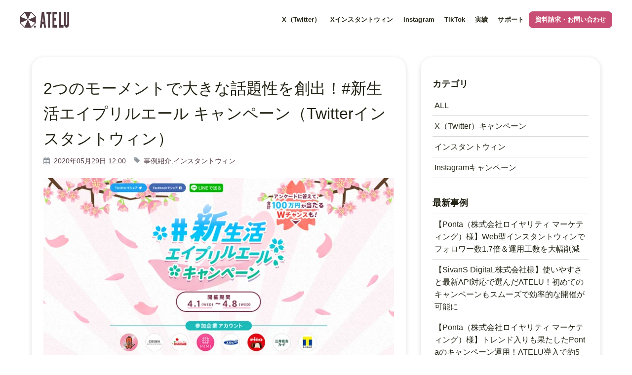

--- FILE ---
content_type: text/html; charset=UTF-8
request_url: https://www.comnico.jp/products/atelu/jp/blog/s-casestudy_aprilcp2020
body_size: 9386
content:
<!doctype html><!--[if lt IE 7]> <html class="no-js lt-ie9 lt-ie8 lt-ie7" lang="ja" > <![endif]--><!--[if IE 7]>    <html class="no-js lt-ie9 lt-ie8" lang="ja" >        <![endif]--><!--[if IE 8]>    <html class="no-js lt-ie9" lang="ja" >               <![endif]--><!--[if gt IE 8]><!--><html class="no-js" lang="ja"><!--<![endif]--><head>
    <meta charset="utf-8">
    <meta http-equiv="X-UA-Compatible" content="IE=edge,chrome=1">
    <meta name="author" content="comnico Staff">
    <meta name="description" content="新生活とエイプリルフールをテーマにした複数企業合同のTwitterインスタントウィンキャンペーンを、コムニコ主催で実施しました。応募収集・抽選・当選連絡ができ、インスタントウィンにも対応したTwitterキャンペーンツール「ATELU」。">
    <meta name="generator" content="HubSpot">
    <title>2つのモーメントで大きな話題性を創出！#新生活エイプリルエール キャンペーン（Twitterインスタントウィン）</title>
    <link rel="shortcut icon" href="https://www.comnico.jp/hubfs/cms_files/lp-assets/lp002/images/favicon.ico">
    
<meta name="viewport" content="width=device-width, initial-scale=1">

    
    <meta property="og:description" content="新生活とエイプリルフールをテーマにした複数企業合同のTwitterインスタントウィンキャンペーンを、コムニコ主催で実施しました。応募収集・抽選・当選連絡ができ、インスタントウィンにも対応したTwitterキャンペーンツール「ATELU」。">
    <meta property="og:title" content="2つのモーメントで大きな話題性を創出！#新生活エイプリルエール キャンペーン（Twitterインスタントウィン）">
    <meta name="twitter:description" content="新生活とエイプリルフールをテーマにした複数企業合同のTwitterインスタントウィンキャンペーンを、コムニコ主催で実施しました。応募収集・抽選・当選連絡ができ、インスタントウィンにも対応したTwitterキャンペーンツール「ATELU」。">
    <meta name="twitter:title" content="2つのモーメントで大きな話題性を創出！#新生活エイプリルエール キャンペーン（Twitterインスタントウィン）">

    

    
    <style>
a.cta_button{-moz-box-sizing:content-box !important;-webkit-box-sizing:content-box !important;box-sizing:content-box !important;vertical-align:middle}.hs-breadcrumb-menu{list-style-type:none;margin:0px 0px 0px 0px;padding:0px 0px 0px 0px}.hs-breadcrumb-menu-item{float:left;padding:10px 0px 10px 10px}.hs-breadcrumb-menu-divider:before{content:'›';padding-left:10px}.hs-featured-image-link{border:0}.hs-featured-image{float:right;margin:0 0 20px 20px;max-width:50%}@media (max-width: 568px){.hs-featured-image{float:none;margin:0;width:100%;max-width:100%}}.hs-screen-reader-text{clip:rect(1px, 1px, 1px, 1px);height:1px;overflow:hidden;position:absolute !important;width:1px}
</style>

<link rel="stylesheet" href="https://www.comnico.jp/hubfs/hub_generated/template_assets/1/180199708534/1768875237159/template_2410-home-common.min.css">
<link rel="stylesheet" href="https://www.comnico.jp/hubfs/hub_generated/template_assets/1/180196204717/1764246201672/template_2410-home.min.css">
<link rel="stylesheet" href="https://www.comnico.jp/hubfs/hub_generated/module_assets/1/182468986038/1740924859265/module_2410-header-ATELU.min.css">
<link rel="stylesheet" href="https://www.comnico.jp/hubfs/hub_generated/template_assets/1/30762392818/1742027893174/template_atelu-2020.min.css">
<link rel="stylesheet" href="https://www.comnico.jp/hubfs/hub_generated/module_assets/1/75800614548/1742075014681/module_ATELU_-_Case_Study_blog.min.css">

  <style>
    
    
    .module_165477124630231 {
      padding: 56px 0;
    }
    
    @media screen and (max-width: 768px) {
      .module_165477124630231 {
        padding: 56px 0;
      }
    }

  </style>

<link rel="stylesheet" href="https://www.comnico.jp/hubfs/hub_generated/module_assets/1/182473621044/1740924862217/module_2410-footer-ATELU.min.css">
    

    

<!-- Google Tag Manager -->
<script>(function(w,d,s,l,i){w[l]=w[l]||[];w[l].push({'gtm.start':
new Date().getTime(),event:'gtm.js'});var f=d.getElementsByTagName(s)[0],
j=d.createElement(s),dl=l!='dataLayer'?'&l='+l:'';j.async=true;j.src=
'https://www.googletagmanager.com/gtm.js?id='+i+dl;f.parentNode.insertBefore(j,f);
})(window,document,'script','dataLayer','GTM-WXSZZX5');</script>
<!-- End Google Tag Manager -->

<!-- Global site tag (gtag.js) - Google Analytics -->
<script async src="https://www.googletagmanager.com/gtag/js?id=UA-52408200-1"></script>
<script>
  window.dataLayer = window.dataLayer || [];
  function gtag(){dataLayer.push(arguments);}
  gtag('js', new Date());

  gtag('config', 'UA-52408200-1');
</script>

<!-- Google Tag Manager -->
<script>(function(w,d,s,l,i){w[l]=w[l]||[];w[l].push({'gtm.start':
new Date().getTime(),event:'gtm.js'});var f=d.getElementsByTagName(s)[0],
j=d.createElement(s),dl=l!='dataLayer'?'&l='+l:'';j.async=true;j.src=
'https://www.googletagmanager.com/gtm.js?id='+i+dl;f.parentNode.insertBefore(j,f);
})(window,document,'script','dataLayer','GTM-PV9F5N');</script>
<!-- End Google Tag Manager -->

<!-- Global site tag (gtag.js) - Google Ads: 852155166 -->
<script async src="https://www.googletagmanager.com/gtag/js?id=AW-852155166"></script>
<script>
  window.dataLayer = window.dataLayer || [];
  function gtag(){dataLayer.push(arguments);}
  gtag('js', new Date());

  gtag('config', 'AW-852155166');
</script>

<!-- Yahoo Ads tag -->
<script async src="https://s.yimg.jp/images/listing/tool/cv/ytag.js"></script>
<script>
window.yjDataLayer = window.yjDataLayer || [];
function ytag() { yjDataLayer.push(arguments); }
ytag({"type":"ycl_cookie"});
</script>
<!-- End Yahoo Ads tag -->

<!-- LINE Tag Base Code -->
<!-- Do Not Modify -->
<script>
(function(g,d,o){
  g._ltq=g._ltq||[];g._lt=g._lt||function(){g._ltq.push(arguments)};
  var h=location.protocol==='https:'?'https://d.line-scdn.net':'http://d.line-cdn.net';
  var s=d.createElement('script');s.async=1;
  s.src=o||h+'/n/line_tag/public/release/v1/lt.js';
  var t=d.getElementsByTagName('script')[0];t.parentNode.insertBefore(s,t);
    })(window, document);
_lt('init', {
  customerType: 'lap', 
  sharedCookieDomain: 'www.comnico.jp',
  tagId: '68cdfaa5-a1ca-4593-b56c-91fa1378b120'
});
_lt('send', 'pv', ['68cdfaa5-a1ca-4593-b56c-91fa1378b120']);
</script>
<noscript>
  &lt;img  height="1" width="1" style="display:none" src="https://tr.line.me/tag.gif?c_t=lap&amp;amp;t_id=68cdfaa5-a1ca-4593-b56c-91fa1378b120&amp;amp;e=pv&amp;amp;noscript=1"&gt;
</noscript>
<!-- End LINE Tag Base Code --> 

<meta property="og:image" content="https://www.comnico.jp/hubfs/comnico/images/clients/visual_aprilcp2020.png">
<meta property="og:image:width" content="1200">
<meta property="og:image:height" content="630">
<meta property="og:image:alt" content="#新生活エイプリルエール キャンペーン（Twitterインスタントウィン）">
<meta name="twitter:image" content="https://www.comnico.jp/hubfs/comnico/images/clients/visual_aprilcp2020.png">
<meta name="twitter:image:alt" content="#新生活エイプリルエール キャンペーン（Twitterインスタントウィン）">

<meta property="og:url" content="https://www.comnico.jp/products/atelu/jp/blog/s-casestudy_aprilcp2020">
<meta name="twitter:card" content="summary_large_image">

<link rel="canonical" href="https://www.comnico.jp/products/atelu/jp/blog/s-casestudy_aprilcp2020">
<meta property="og:image" content="https://www.comnico.jp/hubfs/atelu_files/blog_images/atelu_blog_ogp.png">

<style>

  
    [class~=grid] {
    justify-content: space-around;
    margin: 0 auto;
}
  
   [class~=grid]>[class*=col-6] {
    flex-basis: 100%;
    max-width: 849px;
}
  

</style>
<meta property="og:type" content="article">
<link rel="alternate" type="application/rss+xml" href="https://www.comnico.jp/products/atelu/jp/blog/rss.xml">
<meta name="twitter:domain" content="www.comnico.jp">
<meta name="twitter:site" content="@atelu_info">
<script src="//platform.linkedin.com/in.js" type="text/javascript">
    lang: ja_JP
</script>

<meta http-equiv="content-language" content="ja">





    <script src="https://www.googleoptimize.com/optimize.js?id=OPT-PLXDJ48"></script>
<script src="https://code.jquery.com/jquery-3.6.0.min.js"></script>
<link rel="shortcut icon" href="https://www.comnico.jp/hubfs/atelu_files/website_images/favicon_atelu.ico">
<meta property="og:type" content="article">
<meta name="twitter:card" content="summary_large_image">

<!-- LiveSession.io code -->
<script type="text/javascript">
  !function(w, d, t, u) {
    if (w.__ls) return; var f = w.__ls = function() { f.push ? f.push.apply(f, arguments) : f.store.push(arguments)};
    if (!w.__ls) w.__ls = f; f.store = []; f.v = "1.0";

    var ls = d.createElement(t); ls.async = true; ls.src = u;
    var s = d.getElementsByTagName(t)[0]; s.parentNode.insertBefore(ls, s);
  }(window, document, 'script', ('https:' == window.location.protocol ? 'https://' : 'http://') + 'cdn.livesession.io/track.js');

  __ls("init", "8e57954b.807b13f4");
  __ls("newPageView");
</script>
<!-- END LiveSession.io code -->
    <link rel="stylesheet" href="//7052064.fs1.hubspotusercontent-na1.net/hubfs/7052064/hub_generated/template_assets/DEFAULT_ASSET/1769718740250/template_layout.min.css">
    <link rel="stylesheet" href="https://www.comnico.jp/hubfs/hub_generated/template_assets/1/6738739657/1742027873714/template_font-awesome.min.css">
<link rel="stylesheet" href="https://www.comnico.jp/hubfs/hub_generated/template_assets/1/98407436112/1742027887950/template_atelu-2023.min.css">
    
    
<!-- css -->
<link rel="stylesheet" href="https://www.comnico.jp/hubfs/hub_generated/template_assets/1/180199708534/1768875237159/template_2410-home-common.min.css">
<link rel="stylesheet" href="https://www.comnico.jp/hubfs/hub_generated/template_assets/1/180196204717/1764246201672/template_2410-home.min.css">
<link rel="stylesheet" href="https://www.comnico.jp/hubfs/hub_generated/template_assets/1/181272971899/1764248840462/template_2410-page-cms.min.css">
<link rel="stylesheet" href="https://www.comnico.jp/hubfs/hub_generated/template_assets/1/181563479870/1769070913417/template_2410-page-atelu.min.css">
<style>
  .body-container-wrapper {
  padding-top:60px;
  }
@media (max-width: 430px) {
  .body-container-wrapper {
    padding-top: 120px;
  }
}
body, html {
    font-family: source-han-sans-japanese, sans-serif;
    font-feature-settings: "palt";
    height: auto;
    min-height: 100vh;
    width: 100%;
    font-smooth: antialiased;
    -webkit-font-smoothing: antialiased;
    letter-spacing: 0;
    opacity: 1!important;
    visibility: visible!important;
  line-height:1.6!important;
}
  
  .bl_blog_categories ul>li:not(:first-child), 
	.bl_blog_recenPosts ul>li:not(:first-child) {
		margin: 0;
	}
  li.hs-postlisting-item {
		padding: 0;
	}
	li.hs-postlisting-item a {
		padding: 8px 4px;
		display: block;
	}
	li.hs-postlisting-item a:hover {
    background-color: var(--atelu-light);
    color: var(--atelu);
	}
  
  .comnico-top-header .parent-menu-item a:hover {
    color: var(--atelu);
  }
</style>
</head><body class="   hs-content-id-29731829941 hs-blog-post hs-content-path-products-atelu-jp-blog-s-casestudy_aprilcp2020 hs-content-name-2つのモーメントで大きな話題性を創出新生活エイプリルエール-キャンペーンtwitterインスタントウ hs-blog-name-atelu-blog hs-blog-id-6738941941" style="">


<main class="main-content" style="position: relative;">
    <!-- fv-area -->
    <section id="comnico-fv-area">
      <!-- header ATELU版でモジュール化 -->
      <div id="hs_cos_wrapper_2410-header" class="hs_cos_wrapper hs_cos_wrapper_widget hs_cos_wrapper_type_module" style="" data-hs-cos-general-type="widget" data-hs-cos-type="module"><!-- header ATELU独自のものをモジュール化 -->
<header class="comnico megamenu comnico-top-header">
  <div class="menu-container">
    <a href="https://www.comnico.jp/products/atelu/jp" class="menu-logo">
      <img src="https://www.comnico.jp/hubfs/2410-images/comnico/logo/logo_atelu_text.png">
    </a>

    <div class="nav-wrapper">
      <nav id="hb-menu" class="menu nav-menu">
        <ul class="parent-menu menu-list">

          <!--                 <li class="parent-menu-item menu-item">
                  <a href="https://www.comnico.jp/atelu-0?hs_preview=qIBExktq-181800425110" class="menu-link">
                    TOP
                  </a>
                </li> -->

          <!--                 <li class="parent-menu-item menu-item">
                  <a href="#cms-function-area" class="menu-link">
                    機能
                  </a>
                </li> -->

          <li class="parent-menu-item menu-item">
            <a href="https://www.comnico.jp/products/atelu/jp#camp-01" class="menu-link scroll-link">
              X（Twitter）
            </a>
          </li>

          <li class="parent-menu-item menu-item">
            <a href="https://www.comnico.jp/products/atelu/jp#camp-02" class="menu-link scroll-link">
              Xインスタントウィン
            </a>
          </li>

          <li class="parent-menu-item menu-item">
            <a href="https://www.comnico.jp/products/atelu/jp#camp-03" class="menu-link scroll-link">
              Instagram
            </a>
          </li>

          <li class="parent-menu-item menu-item">
            <a href="https://www.comnico.jp/products/atelu/jp#camp-04" class="menu-link scroll-link">
              TikTok
            </a>
          </li>

          <li class="parent-menu-item menu-item">
            <a href="https://www.comnico.jp/products/atelu/jp/casestudy" class="menu-link">
              実績
            </a>
          </li>

          <li class="parent-menu-item menu-item">
            <a href="https://www.comnico.jp/atelu-support" class="menu-link">
              サポート
            </a>
          </li>

          <!--                 <li class="parent-menu-item menu-item">
                  <a href="#comnico-qa-area" class="menu-link">
                    よくある質問
                  </a>
                </li> -->

          <div class="menu-cta">
            <!-- <a href="https://www.comnico.jp/products/atelu/jp/service-doc-form">資料請求</a> -->
            <a href="https://www.comnico.jp/products/atelu/jp/service-doc-form">資料請求・お問い合わせ</a>
          </div>
        </ul>
      </nav>

      <button id="openbtn" class="hamburger-button">
        <div class="hamburger-lines">
          <span class="line"></span>
          <span class="line"></span>
        </div>
      </button>
    </div>
  </div>
</header>
<!-- //header --></div>
      <!-- //header -->

  

<div class="body-container-wrapper">
    <div class="body-container container-fluid">

<div class="row-fluid-wrapper row-depth-1 row-number-1 ">
<div class="row-fluid ">
<section class="hp_pageCenter__blog">
<div class="span12 widget-span widget-type-cell " style="" data-widget-type="cell" data-x="0" data-w="12">

<div class="row-fluid-wrapper row-depth-1 row-number-2 ">
<div class="row-fluid ">
<div class="span12 widget-span widget-type-cell bl_blog" style="margin-top:56px;" data-widget-type="cell" data-x="0" data-w="12">

<div class="row-fluid-wrapper row-depth-1 row-number-3 ">
<div class="row-fluid ">
<div class="span8 widget-span widget-type-cell bl_blog_mainColumn" style="" data-widget-type="cell" data-x="0" data-w="8">

<div class="row-fluid-wrapper row-depth-1 row-number-4 ">
<div class="row-fluid ">
<div class="span12 widget-span widget-type-blog_content " style="" data-widget-type="blog_content" data-x="0" data-w="12">
<article class="bl_blog_content">
  <div class="bl_blog_content_header">
    <h1 class="bl_blog_title"><span id="hs_cos_wrapper_name" class="hs_cos_wrapper hs_cos_wrapper_meta_field hs_cos_wrapper_type_text" style="" data-hs-cos-general-type="meta_field" data-hs-cos-type="text">2つのモーメントで大きな話題性を創出！#新生活エイプリルエール キャンペーン（Twitterインスタントウィン）</span></h1>
    <aside class="bl_blog_metadata">
      <ul>
        <li class="bl_blog_metadata_date">
          <i class="fa fa-calendar"></i><a href="https://www.comnico.jp/products/atelu/jp/blog/s-casestudy_aprilcp2020">2020年05月29日 12:00</a>
        </li>
        
        <li class="bl_blog_metadata_topic">
          <i class="fa fa-tag"></i><a href="https://www.comnico.jp/products/atelu/jp/blog/tag/事例紹介">事例紹介</a>, <a href="https://www.comnico.jp/products/atelu/jp/blog/tag/インスタントウィン">インスタントウィン</a>
        </li>
        
      </ul>
    </aside>
  </div>
  <div class="bl_blog_body">
    <span id="hs_cos_wrapper_post_body" class="hs_cos_wrapper hs_cos_wrapper_meta_field hs_cos_wrapper_type_rich_text" style="" data-hs-cos-general-type="meta_field" data-hs-cos-type="rich_text"><p><img src="https://www.comnico.jp/hs-fs/hubfs/comnico/images/clients/ogp_shinseikatu.png?width=737&amp;name=ogp_shinseikatu.png" alt="ogp_shinseikatu" width="737" srcset="https://www.comnico.jp/hs-fs/hubfs/comnico/images/clients/ogp_shinseikatu.png?width=369&amp;name=ogp_shinseikatu.png 369w, https://www.comnico.jp/hs-fs/hubfs/comnico/images/clients/ogp_shinseikatu.png?width=737&amp;name=ogp_shinseikatu.png 737w, https://www.comnico.jp/hs-fs/hubfs/comnico/images/clients/ogp_shinseikatu.png?width=1106&amp;name=ogp_shinseikatu.png 1106w, https://www.comnico.jp/hs-fs/hubfs/comnico/images/clients/ogp_shinseikatu.png?width=1474&amp;name=ogp_shinseikatu.png 1474w, https://www.comnico.jp/hs-fs/hubfs/comnico/images/clients/ogp_shinseikatu.png?width=1843&amp;name=ogp_shinseikatu.png 1843w, https://www.comnico.jp/hs-fs/hubfs/comnico/images/clients/ogp_shinseikatu.png?width=2211&amp;name=ogp_shinseikatu.png 2211w" sizes="(max-width: 737px) 100vw, 737px"></p>
<!--more-->
<h3>実施アカウントについて</h3>
<hr>
<p>参加企業（順不同）：</p>
<ul>
<li>株式会社BS日本</li>
<li>シチズン時計株式会社</li>
<li>カゴメ株式会社</li>
<li>株式会社MimiTV</li>
<li>株式会社エルビー</li>
<li>森永乳業株式会社</li>
<li>三井住友カード株式会社</li>
<li>CCCマーケティング株式会社</li>
</ul>
<p>&nbsp;</p>
<p>主催：株式会社コムニコ</p>
<p>&nbsp;</p>
<h3>キャンペーン内容</h3>
<hr>
<p><img src="https://www.comnico.jp/hs-fs/hubfs/springcampaign.png?width=274&amp;name=springcampaign.png" alt="springcampaign" width="274" srcset="https://www.comnico.jp/hs-fs/hubfs/springcampaign.png?width=137&amp;name=springcampaign.png 137w, https://www.comnico.jp/hs-fs/hubfs/springcampaign.png?width=274&amp;name=springcampaign.png 274w, https://www.comnico.jp/hs-fs/hubfs/springcampaign.png?width=411&amp;name=springcampaign.png 411w, https://www.comnico.jp/hs-fs/hubfs/springcampaign.png?width=548&amp;name=springcampaign.png 548w, https://www.comnico.jp/hs-fs/hubfs/springcampaign.png?width=685&amp;name=springcampaign.png 685w, https://www.comnico.jp/hs-fs/hubfs/springcampaign.png?width=822&amp;name=springcampaign.png 822w" sizes="(max-width: 274px) 100vw, 274px">キャンペーン名：<a href="https://sns-cp.jp/shinseikatsu2020/" rel="noopener" target="_blank">#新生活エイプリルエール キャンペーン</a><br><br></p>
<p>4/1～4/8の8日間、新生活をテーマにしたインスタントウィンキャンペーンを8社一斉に実施。</p>
<p><strong>総応募数は約120万人、推定最大リーチ数は約1億人以上、総獲得フォロワー数は16万人以上</strong>と、各社の相互送客が活発に行われ、大反響を集めた。</p>
<p>&nbsp;</p>
<p><span><strong>POINT1：4月のビックモーメント「新生活」×「エイプリルフール」</strong></span></p>
<p>“4月全体”にかかる「新生活」と、“1日”で爆発的に盛り上がる「エイプリルフール」、2つのビッグモーメントをかけ合わせたTwitter キャンペーンを実施することで、大きな話題性を創出。</p>
<p><br><strong><span>POINT2：エールを届けたいというメッセージ性</span></strong></p>
<p>「2020年はユーザーに“フール（嘘）”だけではなく、“エール（激励）”も送りませんか？」というメッセージが、キャンペーンに参加するユーザーの動機を後押しした。</p>
<p>&nbsp;</p>
<p>さらに、Wチャンスキャンペーンも並走させたことで最終日まで高い注目度を維持することに成功。</p>
<p><br><br></p>
<h3>本キャンペーンの仕組み</h3>
<hr>
<p><img src="https://www.comnico.jp/hs-fs/hubfs/shikumi_shinseikatsu.png?width=348&amp;name=shikumi_shinseikatsu.png" alt="shikumi_shinseikatsu" width="348" srcset="https://www.comnico.jp/hs-fs/hubfs/shikumi_shinseikatsu.png?width=174&amp;name=shikumi_shinseikatsu.png 174w, https://www.comnico.jp/hs-fs/hubfs/shikumi_shinseikatsu.png?width=348&amp;name=shikumi_shinseikatsu.png 348w, https://www.comnico.jp/hs-fs/hubfs/shikumi_shinseikatsu.png?width=522&amp;name=shikumi_shinseikatsu.png 522w, https://www.comnico.jp/hs-fs/hubfs/shikumi_shinseikatsu.png?width=696&amp;name=shikumi_shinseikatsu.png 696w, https://www.comnico.jp/hs-fs/hubfs/shikumi_shinseikatsu.png?width=870&amp;name=shikumi_shinseikatsu.png 870w, https://www.comnico.jp/hs-fs/hubfs/shikumi_shinseikatsu.png?width=1044&amp;name=shikumi_shinseikatsu.png 1044w" sizes="(max-width: 348px) 100vw, 348px"></p>
<p>&nbsp;</p>
<p>キャンペーン特設サイトを中継地点とし、複数のアカウントを回遊しやすい仕組みとした。</p>
<p>落選した場合は他参加企業のキャンペーンへ誘導し、各社の相互送客およびリーチ最大化を図った。<br><br></p>
<p><strong><span>● ユーザーベネフィットを考慮したキャンペーン設計から実施～事務局まで、ワンストップでお任せいただけます。</span></strong></p>
<p>&nbsp;</p>
<p>&nbsp;</p>
<h3>キャンペーン結果</h3>
<hr>
<p style="font-size: 18px;">総応募数：<span style="font-size: 24px;">1,209,238 RT</span></p>
<p style="font-size: 18px;">総応募者数：<span style="font-size: 24px;">387,166 人</span></p>
<p style="font-size: 18px;">総獲得フォロワー数：<span style="font-size: 24px;">163,326 人</span></p>
<p style="font-size: 18px;">推定最大リーチ数：<span style="font-size: 24px;">119,566,218 人</span></p>
<p>&nbsp;</p>
<p>&nbsp;</p></span>
  </div>
  <div>
<div id="hs_cos_wrapper_module_165477124630231" class="hs_cos_wrapper hs_cos_wrapper_widget hs_cos_wrapper_type_module" style="" data-hs-cos-general-type="widget" data-hs-cos-type="module"><section>
  <div class="bl_case_study_container" style="">
      
        <div class="bl_section_intro">
          <div class="grid">
            <div class="col-12_sm-12" style="padding-bottom: 0px;">
              
                <h2 class="bl_section_intro_heading" style="border-bottom:1px solid #43474a; font-size:24px; line-height:1.6; padding-bottom: 8px;">関連記事</h2>
              
              
              
            </div> 
          </div>     
        </div>
      
      <!-- Set the max number of related posts to be output to the page here -->
    
    
        
            
        
        
          
            
    
        
            
        
        
            
            
        
          
            
            
                
      
      <div class="bl_case_study_item_container">
        <div class="bl_section_grid">
            <div class="col-4_sm-12">
              <div class="bl_case_study_item">
                <a href="https://www.comnico.jp/products/atelu/jp/blog/casestudy_ponta_webiw">
                  <div class="bl_case_study_item_post_image">
                    <img width="181" class="lazy" src="https://www.comnico.jp/hs-fs/hubfs/ponta_webIW-image.webp?width=181&amp;name=ponta_webIW-image.webp" alt="Blog見出し画像" srcset="https://www.comnico.jp/hs-fs/hubfs/ponta_webIW-image.webp?width=91&amp;name=ponta_webIW-image.webp 91w, https://www.comnico.jp/hs-fs/hubfs/ponta_webIW-image.webp?width=181&amp;name=ponta_webIW-image.webp 181w, https://www.comnico.jp/hs-fs/hubfs/ponta_webIW-image.webp?width=272&amp;name=ponta_webIW-image.webp 272w, https://www.comnico.jp/hs-fs/hubfs/ponta_webIW-image.webp?width=362&amp;name=ponta_webIW-image.webp 362w, https://www.comnico.jp/hs-fs/hubfs/ponta_webIW-image.webp?width=453&amp;name=ponta_webIW-image.webp 453w, https://www.comnico.jp/hs-fs/hubfs/ponta_webIW-image.webp?width=543&amp;name=ponta_webIW-image.webp 543w" sizes="(max-width: 181px) 100vw, 181px">
                  </div>
                  <div class="bl_case_study_item_content">
                    <p class="bl_case_study_item_name">
                        【Ponta（株式会社ロイヤリティ マーケティング）様】Web型インスタントウィンでフォロワー数1.7倍＆運用工数を大幅削減
                    </p>
                  </div>
                </a>    
              </div>
            </div>
        </div>
      </div>
          
                
            
                
      
      <div class="bl_case_study_item_container">
        <div class="bl_section_grid">
            <div class="col-4_sm-12">
              <div class="bl_case_study_item">
                <a href="https://www.comnico.jp/products/atelu/jp/blog/casestudy_sivans">
                  <div class="bl_case_study_item_post_image">
                    <img width="181" class="lazy" src="https://www.comnico.jp/hs-fs/hubfs/atelu_files/blog_images/SivanSDigitaL_visual.webp?width=181&amp;name=SivanSDigitaL_visual.webp" alt="Blog見出し画像" srcset="https://www.comnico.jp/hs-fs/hubfs/atelu_files/blog_images/SivanSDigitaL_visual.webp?width=91&amp;name=SivanSDigitaL_visual.webp 91w, https://www.comnico.jp/hs-fs/hubfs/atelu_files/blog_images/SivanSDigitaL_visual.webp?width=181&amp;name=SivanSDigitaL_visual.webp 181w, https://www.comnico.jp/hs-fs/hubfs/atelu_files/blog_images/SivanSDigitaL_visual.webp?width=272&amp;name=SivanSDigitaL_visual.webp 272w, https://www.comnico.jp/hs-fs/hubfs/atelu_files/blog_images/SivanSDigitaL_visual.webp?width=362&amp;name=SivanSDigitaL_visual.webp 362w, https://www.comnico.jp/hs-fs/hubfs/atelu_files/blog_images/SivanSDigitaL_visual.webp?width=453&amp;name=SivanSDigitaL_visual.webp 453w, https://www.comnico.jp/hs-fs/hubfs/atelu_files/blog_images/SivanSDigitaL_visual.webp?width=543&amp;name=SivanSDigitaL_visual.webp 543w" sizes="(max-width: 181px) 100vw, 181px">
                  </div>
                  <div class="bl_case_study_item_content">
                    <p class="bl_case_study_item_name">
                        【SivanS DigitaL株式会社様】使いやすさと最新API対応で選んだATELU！初めてのキャンペーンもスムーズで効率的な開催が可能に
                    </p>
                  </div>
                </a>    
              </div>
            </div>
        </div>
      </div>
          
                
            
                
      
      <div class="bl_case_study_item_container">
        <div class="bl_section_grid">
            <div class="col-4_sm-12">
              <div class="bl_case_study_item">
                <a href="https://www.comnico.jp/products/atelu/jp/blog/casestudy_ponta">
                  <div class="bl_case_study_item_post_image">
                    <img width="181" class="lazy" src="https://www.comnico.jp/hs-fs/hubfs/atelu_files/blog_images/Ponta_ATELU_visual.webp?width=181&amp;name=Ponta_ATELU_visual.webp" alt="Blog見出し画像" srcset="https://www.comnico.jp/hs-fs/hubfs/atelu_files/blog_images/Ponta_ATELU_visual.webp?width=91&amp;name=Ponta_ATELU_visual.webp 91w, https://www.comnico.jp/hs-fs/hubfs/atelu_files/blog_images/Ponta_ATELU_visual.webp?width=181&amp;name=Ponta_ATELU_visual.webp 181w, https://www.comnico.jp/hs-fs/hubfs/atelu_files/blog_images/Ponta_ATELU_visual.webp?width=272&amp;name=Ponta_ATELU_visual.webp 272w, https://www.comnico.jp/hs-fs/hubfs/atelu_files/blog_images/Ponta_ATELU_visual.webp?width=362&amp;name=Ponta_ATELU_visual.webp 362w, https://www.comnico.jp/hs-fs/hubfs/atelu_files/blog_images/Ponta_ATELU_visual.webp?width=453&amp;name=Ponta_ATELU_visual.webp 453w, https://www.comnico.jp/hs-fs/hubfs/atelu_files/blog_images/Ponta_ATELU_visual.webp?width=543&amp;name=Ponta_ATELU_visual.webp 543w" sizes="(max-width: 181px) 100vw, 181px">
                  </div>
                  <div class="bl_case_study_item_content">
                    <p class="bl_case_study_item_name">
                        【Ponta（株式会社ロイヤリティ マーケティング）様】トレンド入りも果たしたPontaのキャンペーン運用！ATELU導入で約50%の工数削減
                    </p>
                  </div>
                </a>    
              </div>
            </div>
        </div>
      </div>
          
                
            
                
            
                
            
                
            
                
            
        
    
      
    </div>
    
</section>





</div>
  </div>
</article>



</div>

</div><!--end row-->
</div><!--end row-wrapper -->

</div><!--end widget-span -->
  
<div class="span4 widget-span widget-type-cell bl_blog_sideColumn" style="" data-widget-type="cell" data-x="8" data-w="4">
  
<div class="row-fluid-wrapper row-depth-1 row-number-5 ">
<div class="row-fluid ">
<div class="span12 widget-span widget-type-custom_widget bl_blog_recenPosts" style="" data-widget-type="custom_widget" data-x="0" data-w="12">
<div id="hs_cos_wrapper_module_176208737103360" class="hs_cos_wrapper hs_cos_wrapper_widget hs_cos_wrapper_type_module widget-type-post_listing" style="" data-hs-cos-general-type="widget" data-hs-cos-type="module"><h3>カテゴリ</h3>

      



<ul>
  <!-- ALL -->
  
  <li class="hs-postlisting-item">
    <a href="https://www.comnico.jp/products/atelu/jp/blog/tag/事例紹介">
      ALL
    </a>
  </li>

  <!-- タグ -->
  
    
  
    
  
    
  
    
      <li class="hs-postlisting-item">
        <a href="https://www.comnico.jp/products/atelu/jp/blog/tag/xtwitterキャンペーン">
          X（Twitter）キャンペーン
        </a>
      </li>
    
  
    
      <li class="hs-postlisting-item">
        <a href="https://www.comnico.jp/products/atelu/jp/blog/tag/インスタントウィン">
          インスタントウィン
        </a>
      </li>
    
  
    
      <li class="hs-postlisting-item">
        <a href="https://www.comnico.jp/products/atelu/jp/blog/tag/instagramキャンペーン">
          Instagramキャンペーン
        </a>
      </li>
    
  
</ul>
</div>

</div><!--end widget-span -->
</div><!--end row-->
</div><!--end row-wrapper -->

<div class="row-fluid-wrapper row-depth-1 row-number-5 ">
<div class="row-fluid ">
<div class="span12 widget-span widget-type-custom_widget bl_blog_recenPosts" style="" data-widget-type="custom_widget" data-x="0" data-w="12">
<div id="hs_cos_wrapper_module_1674199169657252" class="hs_cos_wrapper hs_cos_wrapper_widget hs_cos_wrapper_type_module widget-type-post_listing" style="" data-hs-cos-general-type="widget" data-hs-cos-type="module">
<h3>
  最新事例
</h3>
<ul>

    <li class="hs-postlisting-item"><a href="https://www.comnico.jp/products/atelu/jp/blog/casestudy_ponta_webiw">【Ponta（株式会社ロイヤリティ マーケティング）様】Web型インスタントウィンでフォロワー数1.7倍＆運用工数を大幅削減</a></li>

    <li class="hs-postlisting-item"><a href="https://www.comnico.jp/products/atelu/jp/blog/casestudy_sivans">【SivanS DigitaL株式会社様】使いやすさと最新API対応で選んだATELU！初めてのキャンペーンもスムーズで効率的な開催が可能に</a></li>

    <li class="hs-postlisting-item"><a href="https://www.comnico.jp/products/atelu/jp/blog/casestudy_ponta">【Ponta（株式会社ロイヤリティ マーケティング）様】トレンド入りも果たしたPontaのキャンペーン運用！ATELU導入で約50%の工数削減</a></li>

    <li class="hs-postlisting-item"><a href="https://www.comnico.jp/products/atelu/jp/blog/casestudy_meiko-saboro">【株式会社明光ネットワークジャパン様】応募総数1.7万件、フォロワー4,000人増！初のインスタントウィンでKPIを大幅達成</a></li>

    <li class="hs-postlisting-item"><a href="https://www.comnico.jp/products/atelu/jp/blog/casestudy_kreo">【株式会社クレオ様】応募状況を分析して次の一手を提案！クライアントのニーズに応えるキャンペーン運用</a></li>

</ul></div>

</div><!--end widget-span -->
</div><!--end row-->
</div><!--end row-wrapper -->

<div class="row-fluid-wrapper row-depth-1 row-number-6 ">
<div class="row-fluid ">
<div class="span12 widget-span widget-type-custom_widget bl_blog_recenPosts" style="" data-widget-type="custom_widget" data-x="0" data-w="12">
<div id="hs_cos_wrapper_module_1674199207086342" class="hs_cos_wrapper hs_cos_wrapper_widget hs_cos_wrapper_type_module widget-type-post_listing" style="" data-hs-cos-general-type="widget" data-hs-cos-type="module">
<h3>
  アップデート情報
</h3>
<ul>

    <li class="hs-postlisting-item"><a href="https://www.comnico.jp/products/atelu/jp/blog/20251111-update-detail">【11月アップデート】 サポートチャットでBotによる自動応答とAI検索機能をご利用いただけるようになりました</a></li>

    <li class="hs-postlisting-item"><a href="https://www.comnico.jp/products/atelu/jp/blog/20250805-update-detail">【8月アップデート】 Xの凍結アカウントを判定できるようになりました</a></li>

    <li class="hs-postlisting-item"><a href="https://www.comnico.jp/products/atelu/jp/blog/20250715-update-detail">【7月アップデート vol. 2】 Xキャンペーンの応募者情報を1日に何度でもダウンロードできるようになりました　ほか</a></li>

    <li class="hs-postlisting-item"><a href="https://www.comnico.jp/products/atelu/jp/blog/20250701-update-detail">【7月アップデート】InstagramキャンペーンでDM送信画面へワンクリックで移動できるようになりました</a></li>

    <li class="hs-postlisting-item"><a href="https://www.comnico.jp/products/atelu/jp/blog/20250619-update-detail">【6月アップデート vol.2】WEBインスタントウィンの応募グループで期間を指定できるようになりました　ほか</a></li>

</ul></div>

</div><!--end widget-span -->
</div><!--end row-->
</div><!--end row-wrapper -->

</div><!--end widget-span -->
</div><!--end row-->
</div><!--end row-wrapper -->

</div><!--end widget-span -->
</div><!--end row-->
</div><!--end row-wrapper -->

</div><!--end widget-span -->
</section>
</div><!--end row-->
</div><!--end row-wrapper -->

    </div><!--end body -->
</div><!--end body wrapper -->


    <!-- footer -->
    <div id="hs_cos_wrapper_2410-footer-ATELU" class="hs_cos_wrapper hs_cos_wrapper_widget hs_cos_wrapper_type_module" style="" data-hs-cos-general-type="widget" data-hs-cos-type="module"><footer class="comnico-footer lh-middle">

	<div class="footer-inner">
		<div class="footer-logo">
			<img src="https://www.comnico.jp/hubfs/2410-images/comnico/logo/logo_atelu_white.svg">
		</div>

		<p class="lh-middle" style="margin-top:16px">
			運営会社は、SNSマーケティングのプロフェッショナル株式会社コムニコです。<br>
			2008年創業時よりSNSアカウント運用・コンサルティングサービスを展開しています。<br>
			SNSに関する全てのお悩み・ご相談に対応いたします。<a class="text-link" href="//www.comnico.jp/" target="_blank" rel="noopener">詳しくはこちら。</a>
		</p>

		<div class="footer-menu-container">
			<div class="footer-section">
				<!--         <div class="footer-section-ttl">
          提供サービス
        </div> -->

				<ul class="footer-section-list">

					<li class="footer-section-list-item">
						<a href="https://www.comnico.jp/products/atelu/jp#camp-01">
							X（Twitter）
						</a>
					</li>
				</ul>
			</div>

			<div class="footer-section">
				<!--         <div class="footer-section-ttl">
          お役立ち情報
        </div> -->

				<ul class="footer-section-list">

					<li class="footer-section-list-item">
						<a href="https://www.comnico.jp/products/atelu/jp#camp-02">
							Xインスタントウィン
						</a>
					</li>
				</ul>
			</div>

			<div class="footer-section">
				<!--         <div class="footer-section-ttl">
          会社情報
        </div> -->

				<ul class="footer-section-list">

					<li class="footer-section-list-item">
						<a href="https://www.comnico.jp/products/atelu/jp#camp-03">
							Instagram
						</a>
					</li>
				</ul>
			</div>
      
      <div class="footer-section">
				<ul class="footer-section-list">

					<li class="footer-section-list-item">
						<a href="https://www.comnico.jp/products/atelu/jp#camp-04">
							TikTok
						</a>
					</li>
				</ul>
			</div>
      
      <div class="footer-section">
				<ul class="footer-section-list">

					<li class="footer-section-list-item">
						<a href="https://www.comnico.jp/products/atelu/jp/casestudy">
							実績
						</a>
					</li>
				</ul>
			</div>

			<div class="footer-section">
				<ul class="footer-section-list">

					<li class="footer-section-list-item">
						<a href="https://www.comnico.jp/atelu-support">
							サポート
						</a>
					</li>
				</ul>
			</div>

			<div class="footer-section">
				<ul class="footer-section-list">

					<li class="footer-section-list-item">
						<a href="https://www.comnico.jp/products/atelu/jp/service-doc-form">
							資料請求・お問い合わせ
						</a>
					</li>
				</ul>
			</div>

		</div>

		<div class="footer-bottom-banner">
			<!-- <a style="pointer-events: none;">
				<img src="https://173355.fs1.hubspotusercontent-na1.net/hubfs/173355/2410-images/comnico/logo/nazuki.svg">
			</a> -->

			<div style="width: 160px;">
				<img src="https://www.comnico.jp/hubfs/2410-images/comnico/logo/nazuki2.png" alt="なずき">
			</div>

			<p style="margin-top: 16px;">
				本サービスは、株式会社NTTデータが運営するX(Twitter)データ分析サービスの関連事業として、同社と共同運営しているものです。
			</p>
		</div>

		<div class="footer-copyright">
			<a href="https://www.comnico.jp/products/atelu/jp/tos" style="font-size:12px;">利用規約</a> | <a href="https://www.comnico.jp/products/atelu/jp/sctl" style="font-size:12px;">特定商取引法第11条に基づく表示</a> | © 2008-
			<script type="text/javascript">document.write(new Date().getFullYear());</script> comnico inc.
		</div>

	</div>
</footer></div>
    <!-- //footer -->
  </section>
</main>
  <script>
    window.lazySizesConfig = window.lazySizesConfig || {};
    lazySizesConfig.preloadAfterLoad = true;
  </script>
  <script src="https://cdnjs.cloudflare.com/ajax/libs/gsap/2.1.3/TweenMax.min.js"></script>
  <script type="text/javascript" src="https://www.comnico.jp/hubfs/hub_generated/template_assets/1/180570789044/1742027911161/template_2410-swiper-bundle.min.js"></script>
  <script type="text/javascript" src="https://www.comnico.jp/hubfs/hub_generated/template_assets/1/180570789247/1742027911455/template_2410-common.min.js"></script>
  <script type="text/javascript" src="https://www.comnico.jp/hubfs/hub_generated/template_assets/1/180563583488/1740980606989/template_2410-script.min.js"></script>
  
    
<!-- HubSpot performance collection script -->
<script defer src="/hs/hsstatic/content-cwv-embed/static-1.1293/embed.js"></script>
<script src="https://www.comnico.jp/hubfs/hub_generated/template_assets/1/7951943662/1742027906743/template_atelu.js"></script>
<script>
var hsVars = hsVars || {}; hsVars['language'] = 'ja';
</script>

<script src="/hs/hsstatic/cos-i18n/static-1.53/bundles/project.js"></script>
<script src="https://www.comnico.jp/hubfs/hub_generated/module_assets/1/182468986038/1740924859265/module_2410-header-ATELU.min.js"></script>
<script src="https://www.comnico.jp/hubfs/hub_generated/template_assets/1/30762392827/1742027906909/template_atelu-2020.min.js"></script>
<script src="https://www.comnico.jp/hubfs/hub_generated/module_assets/1/75800614548/1742075014681/module_ATELU_-_Case_Study_blog.min.js"></script>

<!-- Start of HubSpot Analytics Code -->
<script type="text/javascript">
var _hsq = _hsq || [];
_hsq.push(["setContentType", "blog-post"]);
_hsq.push(["setCanonicalUrl", "https:\/\/www.comnico.jp\/products\/atelu\/jp\/blog\/s-casestudy_aprilcp2020"]);
_hsq.push(["setPageId", "29731829941"]);
_hsq.push(["setContentMetadata", {
    "contentPageId": 29731829941,
    "legacyPageId": "29731829941",
    "contentFolderId": null,
    "contentGroupId": 6738941941,
    "abTestId": null,
    "languageVariantId": 29731829941,
    "languageCode": "ja",
    
    
}]);
</script>

<script type="text/javascript" id="hs-script-loader" async defer src="/hs/scriptloader/173355.js"></script>
<!-- End of HubSpot Analytics Code -->


<script type="text/javascript">
var hsVars = {
    render_id: "23a4e180-0616-47d7-8caf-99f45b48772e",
    ticks: 1769756063203,
    page_id: 29731829941,
    
    content_group_id: 6738941941,
    portal_id: 173355,
    app_hs_base_url: "https://app-na2.hubspot.com",
    cp_hs_base_url: "https://cp-na2.hubspot.com",
    language: "ja",
    analytics_page_type: "blog-post",
    scp_content_type: "",
    
    analytics_page_id: "29731829941",
    category_id: 3,
    folder_id: 0,
    is_hubspot_user: false
}
</script>


<script defer src="/hs/hsstatic/HubspotToolsMenu/static-1.432/js/index.js"></script>

<!-- Google Tag Manager (noscript) -->
<noscript><iframe src="https://www.googletagmanager.com/ns.html?id=GTM-WXSZZX5" height="0" width="0" style="display:none;visibility:hidden"></iframe></noscript>
<!-- End Google Tag Manager (noscript) -->

<!-- Google Tag Manager (noscript) -->
<noscript><iframe src="https://www.googletagmanager.com/ns.html?id=GTM-PV9F5N" height="0" width="0" style="display:none;visibility:hidden"></iframe></noscript>
<!-- End Google Tag Manager (noscript) -->


<div id="fb-root"></div>
  <script>(function(d, s, id) {
  var js, fjs = d.getElementsByTagName(s)[0];
  if (d.getElementById(id)) return;
  js = d.createElement(s); js.id = id;
  js.src = "//connect.facebook.net/ja_JP/sdk.js#xfbml=1&version=v3.0";
  fjs.parentNode.insertBefore(js, fjs);
 }(document, 'script', 'facebook-jssdk'));</script> <script>!function(d,s,id){var js,fjs=d.getElementsByTagName(s)[0];if(!d.getElementById(id)){js=d.createElement(s);js.id=id;js.src="https://platform.twitter.com/widgets.js";fjs.parentNode.insertBefore(js,fjs);}}(document,"script","twitter-wjs");</script>
 


    

</body></html>

--- FILE ---
content_type: text/css
request_url: https://www.comnico.jp/hubfs/hub_generated/template_assets/1/180199708534/1768875237159/template_2410-home-common.min.css
body_size: 9395
content:
@charset "UTF-8";abbr,address,article,aside,audio,b,blockquote,body,canvas,caption,cite,code,dd,del,details,dfn,div,dl,dt,em,fieldset,figcaption,figure,footer,form,h1,h2,h3,h4,h5,h6,header,hgroup,html,i,iframe,img,ins,kbd,label,legend,li,mark,menu,nav,object,ol,p,pre,q,samp,section,small,span,strong,sub,summary,sup,table,tbody,td,tfoot,th,thead,time,tr,ul,var,video{background:transparent;border:0;font-size:100%;margin:0;outline:0;padding:0;vertical-align:baseline;-webkit-margin-before:0;-webkit-margin-after:0;-webkit-margin-start:0;-webkit-margin-end:0;-webkit-box-sizing:border-box;-moz-box-sizing:border-box;box-sizing:border-box;-webkit-font-smoothing:antialiased;-moz-osx-font-smoothing:grayscale}*,:after,:before{-webkit-box-sizing:border-box;-moz-box-sizing:border-box;box-sizing:border-box}article,aside,details,figcaption,figure,footer,header,hgroup,menu,nav,section{display:block}nav ul{list-style:none}blockquote,q{quotes:none}blockquote:after,blockquote:before,q:after,q:before{content:"";content:none}a{background:transparent;color:inherit;cursor:pointer;font-size:100%;margin:0;padding:0;text-decoration:none;transition:all .3s ease;vertical-align:baseline;word-break:break-all}ins{text-decoration:none}ins,mark{background-color:#ff9;color:#000}mark{font-style:italic;font-weight:700}del{text-decoration:line-through}abbr[title],dfn[title]{border-bottom:1px dotted;cursor:help}table{border-collapse:collapse;border-spacing:0}hr{border:0;border-top:1px solid #ccc;display:block;height:1px;margin:1em 0;padding:0}input,select{vertical-align:middle}ul{list-style:none}button{appearance:none;background-color:transparent;border:none;cursor:pointer;outline:none;padding:0}html{font-size:62.5%;height:auto;min-height:100vh;min-height:-webkit-fill-available}body{color:var(--black);font-family:source-han-sans-japanese,myfont,游ゴシック Medium,Noto Sans JP,Yu Gothic Medium,游ゴシック体,YuGothic,ヒラギノ角ゴ Pro W3,Hiragino Kaku Gothic Pro,メイリオ,Meiryo,ＭＳ Ｐゴシック,sans-serif;font-size:16px;letter-spacing:.1em;line-height:1.8;opacity:0;overflow-x:hidden;text-rendering:optimizeLegibility;transition:opacity .5s ease 0s;-webkit-font-smoothing:antialiased;font-feature-settings:"palt"}body.onload{opacity:1}img[src$=".svg"],svg{height:auto;width:100%}svg{overflow:hidden}img{height:auto;max-height:100%;max-width:100%;width:auto;-ms-interpolation-mode:bicubic;display:block}:focus{outline:none}section{position:relative}main{overflow-x:hidden}main::-webkit-scrollbar{display:none}a:hover,a[style="pointer-events: none;"]{opacity:.5}:root{--black:#232315;--white:#fff;--gray:#f1f3f3;--darkgray:#bebebe;--green:#00b1b5;--green-light:#e0eff0;--orange:#ee6f66;--orange-light:#f4dfde;--cms:#2f4050;--cms-orange:#f8ac59;--autou:#ed704a;--atelu:#c84e75;--atelu-orange:#ffa726;--atelu-light:#ffe4ed;--maxWidth:1400px;--navy:#354b70;--link:#0691d7}.marker{display:inline;padding:0 1px}.display-none{display:none}.opacity-0{opacity:0}.overflow__hidden{overflow:hidden}.br-else,.br-sp,.br-sp-sm,.br-tb,.br-tb-sm{display:none}@media (max-width:1452px){.br-else{display:block}}@media (max-width:1400px){.br-tb{display:block}}@media (max-width:1200px){.br-tb-sm{display:block}}@media (max-width:1024px){.br-sp{display:block}}@media (max-width:430px){.br-sp-sm{display:block}}.color-white{color:var(--white)}.color-green{color:var(--green)}.comnico.megamenu .menu .sub-menu{box-shadow:0 8px 24px hsla(210,8%,62%,.2);box-sizing:border-box;display:none;list-style:none;margin:0;padding:5px 20px;position:absolute;top:auto;z-index:99}.parent-menu-item.menu-item.has-submenu{position:relative}.parent-menu-item.menu-item.has-submenu a.menu-link{padding-right:16px!important}.parent-menu-item.menu-item.has-submenu:after{border-bottom:1.5px solid;border-right:1.5px solid;content:"";display:inline-block;height:10px;position:absolute;right:0;top:38%;transform:rotate(45deg);width:10px}.parent-menu-item.menu-item.has-submenu.is-active:after{top:45%;transform:rotate(225deg)}.parent-menu-item.menu-item.has-submenu.is-active .sub-menu.not-megamenu{background:#fff;display:flex;flex-direction:column;left:-10px;padding:5px;top:46px;width:430px}@media (max-width:1024px){.comnico.megamenu .menu .sub-menu{box-shadow:none;position:relative}.parent-menu-item.menu-item.has-submenu.is-active .sub-menu.not-megamenu{display:flex;left:auto;padding:10px 0 10px 20px;top:auto;width:100%}.parent-menu-item.menu-item.has-submenu a.menu-link{border-right:1px solid var(--darkgray);margin-right:44px;padding-right:12px!important}.parent-menu-item.menu-item.has-submenu:after{height:12px;right:16px;top:18px;width:12px}.parent-menu-item.menu-item.has-submenu.is-active:after{top:18px}.parent-menu-item.menu-item.has-submenu.is-active .sub-menu{border-top:1px solid var(--darkgray)}.nav-menu{background-color:#fff!important;height:100vh;height:calc(var(--vh, 1vh)*100)!important;overflow:auto;padding:clamp(80px,14vw,140px) 40px clamp(30px,8vw,60px);position:fixed;right:0;top:0;transform:translateX(200%);transition-duration:.3s;width:100%;z-index:-1}.nav-menu.active{transform:translateX(0)}#hb-menu.active .menu-cta{padding-bottom:80px}}@media (max-width:430px){.nav-menu{padding-left:20px;padding-right:20px}}@media (min-width:1025px){.nav-menu{padding-top:0!important}.menu-list{display:-webkit-box;display:-ms-flexbox;display:flex;-webkit-box-align:center;align-items:center;-ms-flex-align:center;-webkit-box-pack:end;-ms-flex-pack:end;gap:clamp(20px,2.0833333333333335vw,40px);justify-content:flex-end}}@media (max-width:1024px){.menu-item{border-bottom-width:1px;border-color:var(--darkgray)!important;border-style:solid}}.nav-menu.active .menu-link{color:#fff}@media (max-width:1024px){.menu-link{font-size:clamp(14px,1.0416666666666667vw,20px);padding-bottom:clamp(10px,2.6666666666666665vw,20px);padding-top:clamp(10px,2.6666666666666665vw,20px);text-align:center}.menu-link,.nav-menu.active .menu-link{color:#000!important}}@media (min-width:1025px){.menu-link{font-size:clamp(14px,1.0416666666666667vw,20px)}}.menu-link{font-weight:700}.hamburger-button{align-items:center;cursor:pointer;display:flex;height:44px;justify-content:center;margin-left:auto;margin-right:0;width:44px}.hamburger-lines{height:clamp(13px,3.466666666666667vw,26px);height:20px;position:relative;-webkit-transition-duration:.3s;transition-duration:.3s;width:clamp(40px,10.666666666666666vw,90px);width:50px}@media (max-width:1024px){.hamburger-lines{height:20px;width:44px}}@media (max-width:768px) and (orientation:landscape){.hamburger-lines{height:20px;width:44px}}.hamburger-lines.active{height:1px}.hamburger-lines .line{background-color:var(--black);display:block;height:1px;left:0;margin:auto;position:absolute;right:0;-webkit-transition-duration:.3s;transition-duration:.3s;width:100%}.hamburger-lines.active .line{background-color:#000!important}.hamburger-lines .line:first-child{top:0}.hamburger-lines .line:nth-child(2){bottom:0}@media (min-width:1025px){.hamburger-button{display:none}}.comnico-top-header{transform:translateY(0);transition:transform .1s}.comnico-top-header.js_hide{transform:translateY(-100%);transition:transform .3s}.bg-bk{background-color:var(--black)!important;color:var(--white)!important}.bg-white{background-color:var(--white)}.bg-gray{background-color:var(--gray)}.bg-dark-gray{background-color:var(--darkgray)!important}a.bg-dark-gray:hover{color:var(--white);opacity:1}.bg-green,a.bg-dark-gray:hover{background-color:var(--green)!important}.bg-green{border:2px solid var(--green)!important;color:var(--white)!important}a.bg-green:hover{background-color:#fff!important;color:var(--green)!important;opacity:1}.bg-green-cms{background-color:var(--cms-orange)!important;border:2px solid var(--cms-orange)!important;color:var(--white)!important}a.bg-green-cms:hover{background-color:#fff!important;color:var(--cms-orange)!important;opacity:1}.bg-cms{color:var(--white)!important}.bg-cms,.bg-cms2{background-color:var(--cms)!important}.bg-atelu{background-color:var(--atelu)}.bg-autou{background-color:var(--autou)}.bg-round{background-color:var(--gray);border-radius:50% 50% 0 0;margin-left:-700px;margin-right:-700px;margin-top:90px;padding-left:700px;padding-right:700px}.bg-round .common-inner{padding:160px 120px 120px}.common-inner{padding-left:120px;padding-right:120px}.inner-center{text-align:center}.mt-120{margin-top:120px}.mb-120{margin-bottom:120px}.ptb-120{padding-bottom:120px;padding-top:120px}.bg-kv-top{top:0}.bg-kv-bottom,.bg-kv-top{position:absolute;z-index:-1}.bg-kv-bottom{right:0}@media (min-width:431px) and (max-width:1400px){#detail-01-contents-area .common-inner,#detail-02-contents-area .common-inner{padding-left:40px;padding-right:40px}}@media (max-width:1200px){.common-inner{padding-left:80px;padding-right:80px}.bg-round .common-inner{padding:120px 80px}}@media (max-width:1024px){.bg-round{margin-left:-900px;margin-right:-900px;padding-left:900px;padding-right:900px}.bg-round .common-inner{padding:120px 40px}.common-inner{padding-left:40px;padding-right:40px}}@media (max-width:430px){.bg-round .common-inner{padding:100px 20px}.common-inner{padding-left:20px;padding-right:20px}.mt-120{margin-top:40px}.ptb-120{padding-bottom:60px;padding-top:60px}}.common-ttl .title-en{align-items:center;color:var(--green);display:inline-flex}.common-ttl .title-en:before{background-color:var(--green);border-radius:100%;content:"";display:inline-block;height:12px;margin-right:5px;width:12px}.title-en{display:block;font-family:din-condensed;font-weight:700;letter-spacing:.05em;text-transform:uppercase}.common-ttl h2{font-size:32px;font-weight:500;line-height:1;margin-top:4px}.ttl-discription{margin-top:26px}.lh-middle{line-height:1.4!important}.common-btn{align-items:center;border:2px solid;border-radius:8px;color:var(--black);display:flex;font-weight:500;gap:12px;justify-content:space-between;padding:14px}.common-btn:hover{border-color:var(--green);color:var(--green)}.common-btn.single-btn:not(.hover-opacity):hover{opacity:1}.common-btn-sm{max-width:200px!important;padding:10px}.common-btn.bg-bk:hover{background-color:var(--white)!important;color:var(--black)!important;filter:none;opacity:1}.common-btn.bg-bk.--hover:hover{background-color:var(--black)!important;opacity:.5}.product-btn,.single-btn{justify-content:center;margin-left:auto;margin-right:auto;max-width:400px;position:relative}.cta-btn .arrow,.product-btn .arrow,.single-btn .arrow{position:absolute;right:20px}.product-btn.vertical{flex-direction:column;gap:4px}.product-btn.vertical p{color:#fff;font-size:14px;font-weight:700;margin-top:4px}.partner-slider-container{margin-top:20px;overflow:hidden}.partner-slider{position:relative;width:100%}.partner-slides{animation:slide var(--duration,10s) linear infinite;display:flex;gap:50px;width:200%}.partner-slides.alternate{animation:slide_alternate var(--duration,10s) linear infinite}.partner-slide{align-items:center;display:flex;flex-basis:50%;gap:50px;justify-content:space-between}.partner-logo{display:block;flex-basis:var(--logo-width,20%);font-size:clamp(60px,6.8vw,120px);max-width:100px;padding:clamp(20px,0vw,60px) 0;transition:transform .3s}@keyframes slide{0%{transform:translateX(0)}to{transform:translateX(-50%)}}@keyframes slide_alternate{0%{transform:translateX(-50%)}to{transform:translateX(0)}}@media (max-width:430px){.partner-logo{max-width:70px}}@keyframes infinity-scroll-left{0%{transform:translateX(0)}to{transform:translateX(-100%)}}@keyframes infinity-scroll-right{0%{transform:translateX(-100%)}to{transform:translateX(0)}}.scroll-infinity-wrap{width:100%}.scroll-infinity__wrap{display:flex;overflow:hidden}.scroll-infinity__list{display:flex;list-style:none;padding:0}.scroll-infinity__item{width:14.28571vw}.scroll-infinity__item>img{width:100%}.scroll-infinity__list--left{animation:infinity-scroll-left 60s linear .5s infinite both}.scroll-infinity__list--right{animation:infinity-scroll-right 60s linear .5s infinite both}@media (max-width:1024px){.scroll-infinity__item{width:16.66667vw}}@media (max-width:768px){.scroll-infinity__item{width:25vw}}.card-grid{display:grid;gap:40px;grid-template-columns:1fr 1fr 1fr;margin:0 auto;max-width:1400px}.card{border-radius:8px;text-align:left}.card:nth-child(2){margin-left:auto;margin-right:auto}.card:last-child{margin-left:auto}.card-content{background-color:var(--gray);border-radius:8px;border-top-left-radius:0;border-top-right-radius:0;padding:20px;text-align:left}.card-img img{border-radius:8px 8px 0 0;width:100%}.card-bottom{margin-top:-8px}.card-ttl-sub,.card-ttl-sub-disc{font-size:14px;font-weight:700}.card-ttl-sub-disc{text-align:center}.card-bottom .common-btn{background-color:var(--green);border:inherit;color:var(--white);margin-top:8px}@media (max-width:1519px){.card:last-child{margin-left:0}}@media (max-width:1024px){.card-grid{grid-template-columns:repeat(2,1fr);max-width:100%}.product-btn{width:80%!important}#cms-tool-area .product-btn{width:100%!important}}@media (max-width:430px){.card-grid{grid-template-columns:repeat(1,1fr)}.product-btn{padding:40px!important;width:100%!important}}.comnico-footer{background-color:var(--black);color:var(--white)}.footer-inner{padding:80px 40px 20px}.footer-logo{max-width:200px}.footer-sns{display:flex;font-size:20px;gap:24px;margin-top:30px}.footer-sns div{display:flex;gap:16px}.footer-sns div a img{max-width:30px}.footer-menu-container{display:flex;gap:30px;margin-top:50px}.footer-section-ttl{color:#999;padding-bottom:10px}.footer-section-list{border-top:1px solid var(--gray);min-width:280px;padding-top:12px}.footer-bottom-banner{margin-top:40px;max-width:160px}.footer-copyright{font-size:12px;margin-top:30px}@media (max-width:1024px){.footer-menu-container{flex-direction:column;text-align:left!important}}.page-fv-area nav{margin-top:8px}.breadcrumb{display:flex;flex-wrap:wrap;font-size:12px;font-weight:700;justify-content:flex-end;list-style:none}.breadcrumb li:not(:last-of-type):after{content:">";margin:.2em}.comnico-page #comnico-fv-area{height:inherit}.comnico-page .page-fv-area{min-height:inherit}.comnico-page .page-fv-wrapper{align-items:flex-end}.page-fv-title{display:flex;flex-direction:column;gap:24px}.comnico-page .comnico-fv-title .h1-bottom{font-size:20px;width:50%}.comnico-page .comnico-fv-title .h1-bottom-sub{font-size:12px}.comnico-page .page-fv-inner .comnico-fv-btn{background-color:var(--green);border:inherit;color:var(--white);gap:10px;line-height:1.4;margin-top:10px;max-width:max-content;padding:10px}.comnico-page .comnico-fv-btn .btn-icon{max-width:80px;width:100%}.comnico-page .page-fv-inner .comnico-fv-btn span:first-child{font-size:12px}.bg-page-kv-top{position:absolute;right:10%;top:20%;z-index:-1}@media (max-width:1200px){.bg-page-kv-top{right:-10%!important}}@media (max-width:1024px){.comnico-page .comnico-fv-title .h1-bottom{width:80%!important}.comnico-page .comnico-fv-title .h1-bottom br{display:none}}@media (max-width:768px){.bg-page-kv-top{right:-40%!important;top:10%!important}}@media (max-width:430px){.bg-page-kv-top{top:10%}.common-width{width:100%!important}.page-common-bg-area{right:-70%!important;scale:.7!important}}#comnico-contents-area .ptb-120{padding-bottom:0!important}#comnico-contents-area .common-ttl{font-size:20px;font-weight:700}.b-img-text{align-items:center;display:flex;gap:40px;justify-content:space-between;margin-top:40px}.cat-wrapper{display:flex;flex-wrap:wrap;gap:6px;margin-top:20px}.cat-wrapper .label{background-color:var(--gray);border-radius:20px;font-size:12px;padding:10px 24px}.cat-wrapper a:first-child{background-color:var(--green);color:var(--white)}.pagination{gap:0 8px;list-style-type:none;margin-top:50px;padding:0}.pagination,.pagination a{align-items:center;display:flex;justify-content:center}.pagination a{border-radius:50%;box-sizing:border-box;height:40px;width:40px}.pagination a:not(:hover){text-decoration:none}.pagination .current a{background-color:var(--black);color:#fff}@media (max-width:430px){.b-img-text{flex-direction:column;margin-top:0}}.page-product .page-fv-wrapper{display:flex;gap:40px;justify-content:space-between;width:80%}.page-product h1{font-size:40px!important}.page-product-kv-top{align-items:center;display:flex;flex-direction:column;gap:20px;max-width:50%}.point-wrapper{max-width:70%}.point-wrapper div{display:flex;gap:20px;justify-content:space-between;max-width:100%}.point-wrapper span{display:block;font-size:12px;margin-top:20px}.page-product-fv-news{align-items:center;background-color:var(--gray);display:flex;gap:16px;margin:0 calc(50% - 50vw);padding:24px 80px;width:100vw}.page-product-fv-news .title-en{background-color:var(--green);color:var(--white);line-height:1;padding:8px}.page-product-fv-news .page-product-fv-news_text{font-size:14px;line-height:1.5;width:100%}.product-form-area{position:absolute;right:0;top:1%;width:20%;z-index:3}.form-container{background-color:#dcdfe6;border-radius:16px 0 0 0;font-weight:500;padding:25px;text-align:center}form{text-align:left}.form-container img{margin-bottom:20px;margin-top:40px}.form-container p{font-size:20px}label{display:block;margin:10px 0 5px}input[type=email],input[type=tel],input[type=text]{border:1px solid var(--darkgray);border-radius:5px;margin-bottom:15px;padding:10px;width:100%}input[type=checkbox]{margin-right:5px}.terms{margin-bottom:15px}.submit-btn{background-color:var(--green);border:none;border-radius:8px;color:#fff;font-size:14px;padding:12px;width:100%}.toggle-form-btn{display:none}.border,.form-content{display:block}.border{border:1px solid var(--darkgray);margin:20px auto 0;width:95%}.inner-intro{margin-top:80px;text-align:center}.inner-intro p:first-child{font-size:32px;font-weight:500;margin-top:30px}.inner-intro p:last-child{margin-bottom:40px;margin-top:30px}.page-product-about-wrapper{display:flex;gap:40px}.page-product-about-wrapper div:last-child{margin-top:40px}.product-contents-wrapper{display:flex;flex-direction:column;gap:60px;margin:80px calc(50% - 50vw) 0;width:100vw}.product-contents-wrapper .b-img-text .b-text{width:40%}.product-contents-wrapper .b-img-text .b-img{box-shadow:0 8px 24px hsla(210,8%,62%,.2);width:50%}.product-contents-wrapper .b-img-text .b-img.sns-reason-area-last{box-shadow:none}.product-contents-wrapper .b-img-text.--reverse{flex-direction:row-reverse}.product-contents-wrapper .b-img,.product-contents-wrapper .b-img img{border-radius:8px;padding:0}.page-product.page-cms-detail .product-contents-wrapper .b-img{align-items:center;background-color:#fff;display:flex;justify-content:center;overflow:hidden}.page-product.page-cms-detail .product-contents-wrapper .b-img img{border-radius:0}.product-contents-wrapper .b-text{display:flex;flex-direction:column;gap:20px;text-align:left}.product-contents-wrapper .b-img-text:nth-child(2n) .b-text{padding-right:80px}.product-contents-wrapper .b-img-text.--reverse .b-text{padding-left:80px}.product-contents-wrapper .b-text h3{font-size:34px;font-weight:500}.product-contents-wrapper .single-btn{max-width:100%}.product-btn,.product-cta-area a{font-size:20px;line-height:1.6;max-width:inherit;padding:22px;text-align:center;width:50%}.product-btn,.product-btn:first-child,.product-cta-area a:first-child{border:inherit}.product-btn{padding:60px 40px}.product-btn img{width:30%}.page-product .flow-area-img{margin:60px auto 0}@media (max-width:1200px){.page-product .flow-area-img{max-width:100%}}@media (max-width:1024px){.product-contents-wrapper .b-img-text .b-img,.product-contents-wrapper .b-img-text .b-text{width:100%}.product-form-area{top:.7%;width:26%}label{font-size:14px}.form-container p{font-size:16px}.page-product-about-wrapper div:first-child{width:100%}.page-product-fv-news{align-items:flex-start;flex-direction:column;gap:10px;padding:24px 40px}.page-product-fv-news .page-product-fv-news_text{width:75%}.product-contents-wrapper .b-text h3{font-size:28px}}@media (max-width:768px){.product-contents-wrapper{margin:80px auto 0;width:100%}.product-form-area{width:40%}.page-product .page-fv-wrapper{width:100%}.form-content{display:none}.toggle-form-btn{background-color:var(--black);color:var(--white);display:block;margin-top:8px;padding:10px;width:100%}.page-product-fv-news .page-product-fv-news_text{width:100%}.page-product-about-wrapper{flex-direction:column}.product-contents-wrapper .b-img-text:nth-child(2n) .b-text{padding-right:40px}.product-contents-wrapper .b-img-text.--reverse .b-text{padding-left:40px}.product-contents-wrapper .b-text h3{font-size:24px}.product-contents-wrapper .b-img-text{flex-direction:column!important}}@media (max-width:430px){.product-form-area{top:.5%;width:30%}.page-product .page-fv-wrapper{flex-direction:column}.page-product-fv-news{padding:20px}.product-contents-wrapper{margin-top:10px}.product-contents-wrapper .b-img-text.--reverse{flex-direction:column;gap:20px;padding-left:20px;padding-right:20px}.product-contents-wrapper .b-img-text.--reverse .b-text{padding-left:0}.product-contents-wrapper .b-img-text:nth-child(2n) .b-text{padding-left:20px;padding-right:20px}.product-contents-wrapper .b-img-text.--reverse:last-child{gap:40px}.product-contents-wrapper .b-img-text{gap:20px}.product-contents-wrapper .b-text-each{gap:10px;margin-top:10px}.product-contents-wrapper{gap:80px}}.page-cms-detail .comnico-fv-btn,.page-learning .comnico-fv-btn{background-color:var(--white)}.page-product.page-cms-detail .page-fv-inner{padding:160px 80px 0}.page-product.page-cms-detail .page-fv-wrapper{align-items:center;width:100%}.page-product.page-cms-detail .page-fv-title{gap:40px;min-width:400px;width:40%}.h1-top{display:block;font-size:20px;font-weight:500;margin-bottom:20px}.fv-disc{background-color:var(--gray);border-radius:8px;padding:20px 30px}.fv-cta-area{align-items:center;display:flex;flex-direction:column}.btn-top{font-weight:500;padding-bottom:10px}.fv-cta-area a{max-width:100%;width:100%}.kv-top-cms-detail.box-shadow{box-shadow:0 8px 24px hsla(210,8%,62%,.3)}.page-product.page-cms-detail .fv-btn-area{display:grid;grid-template-columns:repeat(auto-fit,minmax(25%,1fr))}.page-product.page-cms-detail .comnico-fv-btn{max-width:none;width:100%}.b-text-each{display:flex;flex-direction:column;gap:30px;margin-top:20px}.b-text-each-ttl{align-items:center;display:flex;gap:12px;margin-bottom:8px}.b-text-each-ttl div{width:3.5%}.b-text-each-ttl-icon{width:5%!important}.b-text-each-ttl-icon2{width:4%!important}.b-text-each-ttl span{font-weight:500}.page-cms-detail .product-contents-wrapper{margin:inherit;width:inherit}.page-cms-detail .b-img-text{justify-content:space-around}.page-cms-detail .product-contents-wrapper .b-img-text .b-text{padding-left:0;width:50%}.page-cms-detail .product-contents-wrapper .b-img-text .b-img{width:45%}.b-img-text-point{background-color:var(--green-light);border-radius:8px;color:var(--green);font-weight:700;margin:50px auto 0;padding:20px 30px;text-align:left;width:70%}.b-img-text-point span{background-color:var(--green);border-radius:20px;color:var(--white);display:inline-block;font-size:12px;margin-bottom:10px;padding:4px 10px}.cms-detail-function-area-img{margin:40px auto 0;max-width:70%}.other-function-wrapper{display:flex;gap:50px;justify-content:space-between;margin-top:40px}.other-function-box{width:33.33333%}.other-function-wrapper .common-btn-area{margin-top:0;width:100%}.other-function-wrapper a{margin-bottom:20px;max-width:none}.other-function-box-ttl{display:block;font-size:20px;margin-bottom:20px;text-align:left}.bl_table_item_table table{border:1px solid #ddd;border-collapse:collapse;margin-top:40px;width:100%}.bl_table_item_table th{background:#f6f6f6;border:0;border-bottom:1px solid #ddd;border-right:1px solid #ddd;color:var(--black);padding:8px 16px;vertical-align:middle;white-space:nowrap}.bl_table_item_table td{border:0;border-bottom:1px solid #ddd;padding:8px 16px;text-align:left;vertical-align:top}#comnico-page-cms-detail-03.page-product .page-fv-wrapper{align-items:center}#comnico-page-cms-detail-03.page-cms-detail .product-contents-wrapper .b-img-text .b-img{width:50%}@media (max-width:768px){#comnico-page-cms-detail-03.page-cms-detail .product-contents-wrapper .b-img-text .b-img{width:100%}}.cta-btn{align-items:center;background-color:var(--brand-color);border:2px solid var(--brand-color);border-radius:8px;color:var(--white);display:flex;font-weight:700;gap:16px;justify-content:center;line-height:1;padding:15px;position:relative}.cta-btn-color{background-color:var(--brand-color)!important;border:2px solid var(--brand-color)!important;color:#fff!important}.cta-btn-cms{align-items:center;background-color:var(--cms-orange);border:2px solid var(--cms-orange);border-radius:8px;color:var(--white);display:flex;font-weight:700;gap:16px;justify-content:center;line-height:1;padding:15px;position:relative}.cta-btn-color-cms{background-color:var(--cms-orange)!important;border:2px solid var(--cms-orange)!important;color:#fff!important}.cta-btn-green{--brand-color:var(--green)}.cta-btn-atelu{--brand-color:var(--atelu)}.cta-btn-autou{--brand-color:var(--orange)}.cta-btn div{font-weight:700}.cta-btn-color:not(.hover-opacity):hover,.cta-btn:not(.hover-opacity):hover{background:#fff!important;color:var(--brand-color)!important;filter:none;opacity:1}@media (max-width:1400px){.page-product.page-cms-detail .page-fv-inner{padding-left:40px!important;padding-right:40px!important}.page-product.page-cms-detail .page-fv-title{width:50%}}@media (max-width:1024px){.kv-top-cms-detail{width:46%}.b-text-each-ttl div{width:5%}.b-text-each-ttl-icon{width:7%!important}.b-text-each-ttl-icon2{width:6%!important}.b-img-text-point,.page-cms-detail .product-contents-wrapper .b-img-text .b-img{width:100%}.cms-detail-function-area-img{max-width:100%}.other-function-wrapper{align-items:center;flex-direction:column}.other-function-box{width:60%}}@media (max-width:768px){.page-product-fv-news .title-en{font-size:12px;padding:5px 8px}.kv-box-notice{font-size:9px}.kv-notice-p{font-size:10px;line-height:1.6;width:100%}.form-container{border-radius:13px 0 0 0;padding:15px;text-align:center}.form-container p{font-size:14px}.toggle-form-btn{background-color:var(--black);border-radius:5px;color:var(--white);display:block;font-size:12px;margin-top:13px;padding:10px;width:100%}.page-product.page-cms-detail .page-fv-inner{padding:120px 40px 0!important}.page-product.page-cms-detail .page-fv-wrapper{flex-direction:column}.page-product.page-cms-detail .page-fv-title{width:100%}.kv-top-cms-detail{margin:auto;width:60%}#comnico-page-cms-detail-03 .kv-top-cms-detail{width:80%}.page-product.page-cms-detail .fv-btn-area{grid-template-columns:repeat(auto-fit,minmax(33.33333%,1fr))}.bl_table_item_table th{border-right:0;display:block}.bl_table_item_table td{display:block}.page-product.page-cms-detail .page-fv-title{min-width:0}.page-cms-detail .product-contents-wrapper .b-img-text .b-img,.page-cms-detail .product-contents-wrapper .b-img-text .b-text{width:100%}}@media (max-width:430px){.b-img-text-point span{font-size:12px;letter-spacing:0;margin-bottom:15px;padding:4px 10px}.b-img-text-point{margin:40px auto 0;padding:20px}.page-product.page-cms-detail .page-fv-title{gap:40px}.page-product.page-cms-detail .h1-top{font-size:16px;letter-spacing:0}.page-product.page-cms-detail .fv-title h1{font-size:26px!important}.page-product.page-cms-detail .fv-disc{padding:20px}.page-product.page-cms-detail .btn-top{font-size:12px}.page-product.page-cms-detail .page-fv-inner{padding:120px 20px 0!important}.page-product.page-cms-detail .fv-btn-area{grid-template-columns:repeat(auto-fit,minmax(50%,1fr))}#comnico-page-cms-detail-03.page-cms-detail .product-contents-wrapper .b-img-text .b-img,.other-function-box,.page-cms-detail .product-contents-wrapper .b-img-text .b-img,.page-cms-detail .product-contents-wrapper .b-img-text .b-text{width:100%}.page-cms-detail .product-contents-wrapper .b-img-text.--reverse{padding-left:0;padding-right:0}.mt-120{margin-top:40px}}.bl_resources_filter li:hover{background-color:var(--green);color:#fff}.page-product.page-learning .event-repeater{margin-top:0}.event-repeater .event-body:not(.hover-opacity):hover{opacity:1}.event-repeater .event-flex{transition:all .3s ease!important}.event-repeater .event-body:hover .event-flex{background-color:var(--green-light)}.event-repeater .event-body:hover .event-description p,.event-repeater .event-body:hover .event-title{color:var(--green)!important}#comnico-page-library .event-repeater,#comnico-page-seminar .event-repeater{display:grid!important;grid-template-columns:1fr 1fr 1fr!important}#comnico-page-library .event-repeater>.event,#comnico-page-seminar .event-repeater>.event{width:100%!important}#comnico-page-library .event-body,#comnico-page-seminar .event-body,#library-area .event-body{height:100%;min-height:0!important}#comnico-page-library .event-flex,#comnico-page-seminar .event-flex{height:100%}#comnico-page-library .event-body>.event-column,#comnico-page-seminar .event-body>.event-column{flex-basis:auto}#comnico-page-library .bl_resources_repeater .event-body,#comnico-page-seminar .bl_resources_repeater .event-body{width:100%!important}#comnico-page-news .event-body{padding-right:48px}.news-list .event-body{padding-right:50px}@media (max-width:1024px){#comnico-page-library .event-repeater,#comnico-page-seminar .event-repeater{grid-template-columns:repeat(2,1fr)!important}}@media (max-width:768px){.page-product.page-learning .event-repeater{gap:40px;margin:0}.module_173166148318320{padding:0}}@media (max-width:430px){#comnico-page-library .event-repeater,#comnico-page-seminar .event-repeater{grid-template-columns:repeat(1,1fr)!important}#comnico-page-library .event-body,#comnico-page-news .event-body,.news-list .event-body{padding-right:0}}#comnico-page-library .event-image{aspect-ratio:1168/613;max-height:none;object-fit:cover}.bl_faq_content .bl_faq_answer_text a{text-decoration:underline}.bl_faq_content .bl_faq_answer_text a:hover{text-decoration:none}.form-title{background-color:transparent;border-bottom:none;color:inherit;line-height:1.6;margin-bottom:4px;margin-top:0;padding:0}#comnico-page-sns #sns-form-area .form-title,.form-title{font-size:16px!important;font-weight:700;text-align:center}#comnico-page-sns #sns-form-area .form-title{background-color:#232315;border-bottom:none!important;color:#fff;line-height:1.4;margin:-8px -8px 10px -16px;padding:8px 0}#sns-form-area .cms-form-title{background-color:#2f4050;border-bottom:none!important;color:#fff;font-size:24px!important;font-size:16px!important;font-weight:700;line-height:1.4;line-height:1.6;margin:-8px -8px 24px -16px;padding:16px 0;padding:5px 0;text-align:center}#sns-form-area .atelu-form-title{background-color:#523c44;border-bottom:none!important;color:#fff;font-size:24px!important;font-size:16px!important;font-weight:700;line-height:1.4;line-height:1.6;margin:-8px -8px 24px -16px;padding:16px 0;padding:5px 0;text-align:center}#sns-form-area .form-subtitle{font-size:12px;font-weight:700;margin-bottom:0;text-align:center}#sns-form-area .form-container{border-radius:16px 0 0 16px;overflow:hidden;padding:8px 8px 16px 16px;text-align:left}#sns-form-area .form-content>img{display:none}#sns-form-area.product-form-area{top:80px;width:400px}#sns-form-area .bl_contact_content form.hs-form .hs-form-field ul.inputs-list{display:grid;gap:0;grid-template-columns:1fr 1fr}#sns-form-area .bl_contact_content{background:#dddfe7;border-top:none!important;padding:0}#sns-form-area .bl_contact_content input[type=color],#sns-form-area .bl_contact_content input[type=date],#sns-form-area .bl_contact_content input[type=datetime-local],#sns-form-area .bl_contact_content input[type=datetime],#sns-form-area .bl_contact_content input[type=email],#sns-form-area .bl_contact_content input[type=file],#sns-form-area .bl_contact_content input[type=month],#sns-form-area .bl_contact_content input[type=number],#sns-form-area .bl_contact_content input[type=password],#sns-form-area .bl_contact_content input[type=search],#sns-form-area .bl_contact_content input[type=tel],#sns-form-area .bl_contact_content input[type=text],#sns-form-area .bl_contact_content input[type=time],#sns-form-area .bl_contact_content input[type=url],#sns-form-area .bl_contact_content input[type=week],#sns-form-area .bl_contact_content select,#sns-form-area .bl_contact_content textarea{background-color:#fff;background-image:none;border:1px solid #eff0f4;border-radius:4px;box-sizing:border-box;color:#523c44;font-size:14px;line-height:1.3;margin-bottom:5px;padding:4px 8px}#sns-form-area .bl_contact_content .hs-field-desc{color:#333;font-size:10px;letter-spacing:0;line-height:1.3;margin-bottom:6px;word-break:break-all}#sns-form-area .bl_contact_content .hs-form-field{margin-bottom:8px}#sns-form-area label{display:block;margin:0 0 5px}#sns-form-area .bl_contact_content label{align-items:center;display:flex;font-size:12px;font-weight:700;line-height:normal;margin-bottom:6px}#sns-form-area .bl_contact_content .hs-form-required:before{font-size:10px!important}#sns-form-area .hs-richtext.hs-main-font-element{font-size:10px;letter-spacing:0;line-height:1.6}#sns-form-area .hs-richtext.hs-main-font-element a{text-decoration:underline}#sns-form-area .bl_contact_content .hs_submit input,#sns-form-area .bl_contact_content form .hs-button.primary{background:#00b1b5;border:none;border-radius:50px;box-shadow:0 4px 24px rgba(188,210,217,.5);color:#fff;display:block;font-size:16px;height:50px;line-height:16px;margin:0 auto;max-width:100%;padding:12px 18px;text-align:center;text-decoration:none;width:100%}#sns-form-area .bl_contact_content textarea{min-height:50px!important}.fv-sp-cta{display:none}@media (max-width:1400px){#sns-form-area.product-form-area{width:350px}}@media (max-width:1024px){.fv-sp-cta{display:block}#sns-form-area.product-form-area{display:none}}.text-link{text-decoration:underline}.text-link:hover{text-decoration:none}.bl_faq_question_text{background:#fff;cursor:pointer;padding:24px 64px 24px 24px}.bl_faq_answer_text{padding:24px}.bl_faq_answer_text,.bl_faq_question_text{letter-spacing:.1em;line-height:1.8}@media (max-width:770px){.bl_faq_question_text{padding:16px 32px 16px 16px}.bl_faq_answer_text{font-size:16px;padding:16px}}.page-product.page-cms-detail .comnico-top-header .menu-logo.cms-logo{max-width:100%;width:300px}.kv-top-cms-detail{margin-right:4%;width:50%}@media (max-width:768px){.kv-top-cms-detail{margin:auto;width:80%}}.b-img-text-point span{font-size:16px;font-weight:500;padding:4px 16px}@media (max-width:430px){.b-img-text-point span{font-size:16px;padding:4px 16px}}@media (max-width:770px){.page-product.page-cms-detail .product-contents-wrapper .b-img-text .b-img{padding:0}}@media (min-width:1401px) and (max-width:1599px){#detail-01-contents-area .common-inner,#detail-02-contents-area .common-inner{padding-left:80px;padding-right:80px}}@media (min-width:1600px){.page-cms-casestudy .ark-page-center,.page-cms-casestudy .hp_pageCenter,.page-product.page-cms-detail .page-fv-inner{margin-left:auto!important;margin-right:auto!important;max-width:var(--maxWidth)!important;padding-left:0!important;padding-right:0!important}}@media (max-width:1599px){.page-cms-casestudy .ark-page-center,.page-cms-casestudy .hp_pageCenter{padding-left:40px!important;padding-right:40px!important}}@media (max-width:770px){.page-cms-casestudy .ark-page-center,.page-cms-casestudy .hp_pageCenter{padding-left:20px!important;padding-right:20px!important}}.page-cms-casestudy .comnico.megamenu .menu-logo{padding:0}#comnico-page-cms .card:hover .card-content.cat-a.white,#comnico-page-cms .event-body:hover .event-flex.white{background-color:var(--green-light)!important}#sns-plan-area .common-btn{font-size:16px}.page-cms-detail .comnico-fv-btn:hover .before-hover{display:none}.page-cms-detail .comnico-fv-btn:hover .after-hover{display:block}.after-hover,.page-cms-detail .comnico-fv-btn .after-hover,a:hover .before-hover{display:none}a:hover .after-hover{display:block}.page-product-fv-news_text a{color:#0691d7;text-decoration:underline}.page-product-fv-news_text a:hover{text-decoration:none}.page-product.page-atelu .page-product-fv-news_text a{color:var(--atelu)}.page-product.--autou .page-product-fv-news_text a{color:var(--orange)}@media (max-width:1500px){.page-product.page-atelu-support .product-contents-wrapper .b-text h3{font-size:30px}.page-product.page-atelu-support .product-contents-wrapper .b-text h3 br{display:none}}#comnico-fv-area .bl_pageTitle{background:#fff;margin-top:100px;opacity:1!important}#comnico-fv-area .bl_pageTitle_content{color:#333;font-size:28px;font-weight:600;line-height:1.4}#comnico-fv-area .el_richText .hs_cos_wrapper a{color:var(--link)}.template-blog .hp_pageCenter{margin-left:auto;margin-right:auto;max-width:960px}.template-blog .bl_blog{display:grid;gap:40px;grid-template-columns:70% 30%;margin:32px 0 64px;word-break:break-all}.template-blog .bl_blog a{color:var(--link)}.template-blog .bl_blog_mainColumn,.template-blog .bl_blog_sideColumn{width:100%}.template-blog .bl_blog_sideColumn h3{font-weight:700}.template-blog .bl_blog_sideColumn{line-height:1.6;margin-left:0}.bl_blog_content_header h2{font-size:24px}.bl_blog_body h2{font-size:20px;font-weight:700;margin:24px 0 8px}.bl_breadcrumbs_item_link{color:var(--link);transition:opacity .3s ease!important}.bl_landingPage_Content ol,.bl_section_free_content ol{margin-left:24px}.hs-content-path-news .bl_resources_filter li{background:none!important;border-radius:0!important;display:block!important;margin:0!important;padding:0!important}.hs-content-path-news .bl_resources_filter .bl_resources_link{align-items:center;background-color:#f1f3f3;border-radius:20px;color:var(--black);display:inline-flex;font-size:12px;justify-content:center;line-height:1;padding:10px 24px}.hs-content-path-news .bl_resources_filter li:hover{background:none!important}.hs-content-path-news .bl_resources_filter .bl_resources_link:hover{background-color:var(--green);color:#fff}.hs-content-path-news .bl_resources_filter li.filtr-active{background:none!important}.hs-content-path-news .bl_resources_filter li.filtr-active .bl_resources_link{background-color:#0895a8;color:#fff}.hs-content-path-news .news-list .category{flex-shrink:0;font-size:10px;font-weight:700;margin-left:0;min-width:0;padding:8px 16px}.hs-content-path-news .news-list .category-grid{display:flex;flex-shrink:0;flex-wrap:nowrap;gap:8px}@media (max-width:770px){.hs-content-path-news .news-list .title{max-width:100%!important;width:100%!important}}.title.thank-you-title{color:var(--black);margin-top:60px}.title.thank-you-title .hs_cos_wrapper_type_header h1{color:var(--black);font-size:28px;font-weight:600;line-height:1.4}.thank-you-body .hs_cos_wrapper_type_rich_text h2{font-weight:700}.thank-you-body .hs_cos_wrapper_type_rich_text h2,.thank-you-body .hs_cos_wrapper_type_rich_text h3 .thank-you-body .hs_cos_wrapper_type_rich_text h4,.thank-you-body .hs_cos_wrapper_type_rich_text ol,.thank-you-body .hs_cos_wrapper_type_rich_text p,.thank-you-body .hs_cos_wrapper_type_rich_text ul{color:var(--black)}.thank-you-body .hs_cos_wrapper_type_rich_text a{color:var(--link)!important}.comnico.megamenu.comnico-top-header a:hover{text-decoration:none}.thank-you-body .entry .widget-type-rich_text{padding-right:0!important}#footer .thank-you-footer .footer-section-list-item a{color:#fff}@media (max-width:1024px){.thank-you-body,.thank-you-title{padding-left:40px;padding-right:40px}}@media (max-width:770px){.thank-you-body,.thank-you-header .menu-container,.thank-you-title{padding-left:20px!important;padding-right:20px!important}}.page-product.--autou .hs_cos_wrapper_type_widget_container .hp_pageCenter{margin-left:auto;margin-right:auto;max-width:960px!important}.page-product.--autou .bl_breadcrumbs{background:#fff;color:var(--dark)}.page-product.--autou .bl_breadcrumbs .bl_breadcrumbs_item_link{color:var(--link)!important}.page-product.--autou .bl_section_free .bl_sctlTable td,.page-product.--autou .bl_section_free .bl_sctlTable th,.page-product.--autou .bl_tos{line-height:1.6}.page-product.--autou .menu-cta a{background-color:var(--autou)!important;border:1px solid var(--autou)!important;color:var(--white)}.page-product.--autou .menu-cta a:hover{background-color:#fff!important;border-color:var(--autou)!important;color:var(--autou)!important}@media (min-width:769px){.page-product.--autou .bl_breadcrumbs_item:nth-last-child(n+2):after{background:url([data-uri]) 50%/16px 16px no-repeat;content:"\200b";display:inline-block;margin:0 8px;width:16px}}@media (max-width:768px){.page-product.--autou .bl_breadcrumbs_item_link:before{background:url([data-uri]) 50%/16px 16px no-repeat;content:"\200b";display:inline-block;width:16px}}@media (max-width:1024px){.page-product.--autou .hs_cos_wrapper_type_widget_container .hp_pageCenter{padding-left:40px;padding-right:40px}}@media (max-width:770px){.page-product.--autou .hs_cos_wrapper_type_widget_container .hp_pageCenter{padding-left:20px;padding-right:20px}}.scroll-target{margin-top:-60px;padding-top:60px}html{scroll-behavior:auto!important;scroll-padding-top:80px!important}.hs-content-path-products-atelu-jp-casestudy .comnico-footer,.hs-content-path-products-atelu-jp-service-doc-form .comnico-footer,.page-product.--autou .comnico-footer,.page-product.page-atelu .comnico-footer,.page-product.page-atelu-support .comnico-footer{letter-spacing:.1em}form .hs-field-desc a,form .hs-richtext a{color:var(--green);text-decoration:underline!important}.atelu-landing-page form .hs-field-desc a,.atelu-landing-page form .hs-richtext a{color:var(--atelu)!important}.page-product.--autou form .hs-field-desc a,.page-product.--autou form .hs-richtext a{color:var(--autou)!important}form .hs-field-desc a:hover,form .hs-richtext a:hover{text-decoration:none!important}.bl_faq_items_area{border:0!important}.bl_faq_content{border:1px solid var(--darkgray)!important;border-radius:8px!important;overflow:hidden!important}.bl_faq_box{border-bottom:1px solid var(--darkgray)!important}.bl_faq_box:last-child{border-bottom:0!important}@media screen and (min-width:1300px){.half-grid{display:grid;gap:40px;grid-template-columns:1fr 1fr}}@media (max-width:768px){.scroll-img-container{margin-left:50%!important;overflow-x:auto!important;padding-bottom:30px!important;padding-left:20px!important;position:relative!important;transform:translate3d(-50%,0,0)!important;width:100vw!important}.scroll-img-container:after{bottom:10px;content:"横にスクロールできます →";font-size:10px;left:20px;line-height:1;position:absolute}.scroll-img-container img{margin-right:20px!important;max-width:none!important;width:200%!important}}.b-img-shadow{border-radius:0!important;box-shadow:0 4px 10px hsla(210,8%,62%,.5)}#comnico-page-cms-detail-01 #contents-02 .b-img{padding:5px}#comnico-page-cms-detail-01 #contents-06 .b-img,#comnico-page-cms-detail-02 #contents-01 .b-img,#comnico-page-cms-detail-02 #contents-03 .b-img{padding:10px}#comnico-page-cms-detail-03 #contents-03 .b-img{padding:4px}#comnico-page-cms-detail-04 #contents-01 .b-img,#comnico-page-cms-detail-04 #contents-02 .b-img,#comnico-page-cms-detail-04 #contents-03 .b-img{padding:8px}@media (max-width:768px){#comnico-page-cms-detail-01 #contents-02 .b-img{padding:10px}#comnico-page-cms-detail-03 #contents-03 .b-img{padding:6px}}.is-current-page{cursor:default!important;opacity:.5!important;pointer-events:none!important}ul.footer-section-list{list-style:none}#sns-form-area #form-content h3.hs_cos_wrapper.atelu-form-title{display:none!important}.kv-subtitle{font-size:20px;line-height:1.4}@media (max-width:767px){.kv-subtitle{display:block!important;margin-left:auto!important;margin-right:auto!important;text-align:center!important;width:100%!important}}.fv-sns-grid-link-wrapper{color:inherit;display:block;height:100%;text-decoration:none}#sns-form-area #form-content h3{display:none!important}.fv-sns-grid-link-wrapper:hover .fv-sns-link{background-color:#f0f0f0}

--- FILE ---
content_type: text/css
request_url: https://www.comnico.jp/hubfs/hub_generated/template_assets/1/180196204717/1764246201672/template_2410-home.min.css
body_size: 4152
content:
@charset "UTF-8";.page-fv-area{display:flex;flex-direction:column;justify-content:center}.page-fv-inner{padding:32vh 40px 0}@media (max-width:768px){.page-fv-inner{padding:30vw 40px 0!important}}@media (max-width:430px){.page-fv-inner{padding:42vw 20px 0!important}}.comnico-top-header{background-color:var(--white);left:0;position:fixed;right:0;top:0;z-index:9999}.menu-container{align-items:center;display:flex;font-weight:700;justify-content:space-between}.comnico-top-header .menu-logo{display:block;margin-right:20px;width:120px}.comnico.megamenu .menu-mobile{display:none}.nav-wrapper{align-items:center;display:flex;gap:10px}.menu-container .menu .parent-menu{display:flex}.comnico-top-header .parent-menu-item a{color:var(--black);display:flex;font-size:18px;font-size:14px!important;justify-content:space-between;padding:14px}.comnico-top-header .parent-menu-item a:hover{color:var(--green);opacity:1}.menu-cta{display:flex;gap:16px}.menu-cta a{border-radius:8px;font-size:14px!important;padding:6px 24px}.menu-cta a:first-child{border:1px solid var(--green);color:var(--green)}.menu-cta a:first-child:hover{background-color:var(--green);color:#fff;opacity:1}.menu-cta a:last-child{background-color:var(--green);border:1px solid var(--green);color:var(--white)}.menu-cta a:last-child:hover{background-color:#fff;color:var(--green);opacity:1}.menu-cta-cms a:first-child:hover{background-color:var(--cms-orange);color:#fff;opacity:1}.menu-cta-cms a:last-child{background-color:var(--cms-orange);border:1px solid var(--cms-orange);color:var(--white)}.menu-cta-cms a:last-child:hover{background-color:#fff;color:var(--cms-orange);opacity:1}#hb-menu.active .menu-cta{flex-direction:column;justify-content:space-between;margin-top:40px}@media (max-width:1024px){.nav-wrapper{gap:20px}.menu-container .menu .parent-menu{display:inherit}}.swiper-container{height:100vh;position:absolute;width:100%}.slide-img{background-position:50%;background-size:cover;height:100%}.slide01{background-image:url(https://173355.fs1.hubspotusercontent-na2.net/hubfs/173355/2410-images/comnico/top/fv-bg01-rere-1.jpg)}.slide02{background-image:url(https://173355.fs1.hubspotusercontent-na2.net/hubfs/173355/2410-images/comnico/top/fv-bg02-rerere-2.jpg)}.slide03{background-image:url(https://173355.fs1.hubspotusercontent-na2.net/hubfs/173355/2410-images/comnico/top/fv-bg02-rerere-3.jpg)}.infinite-photo-grid01{background-image:url(https://173355.fs1.hubspotusercontent-na2.net/hubfs/173355/2410-images/comnico/top/fv-bg01-rere-1.jpg)}.infinite-photo-grid01,.infinite-photo-grid02{animation:scroll 100s linear infinite;background-repeat:repeat-x;background-size:cover;height:100vh;width:100%;will-change:background-position}.infinite-photo-grid02{background-image:url(https://173355.fs1.hubspotusercontent-na2.net/hubfs/173355/2410-images/comnico/top/fv-bg02-rerere-2.jpg)}.infinite-photo-grid03{background-image:url(https://173355.fs1.hubspotusercontent-na2.net/hubfs/173355/2410-images/comnico/top/fv-bg02-rerere-3.jpg)}.infinite-photo-grid03,.infinite-photo-grid04{animation:scroll 100s linear infinite;background-repeat:repeat-x;background-size:cover;height:100vh;width:100%;will-change:background-position}.infinite-photo-grid04{background-image:url(../img/fv-bg04.jpg)}@keyframes scroll{0%{background-position:left calc(min(100vh, 750px)*4.84) top 0}to{background-position:left 0 top 0}}@keyframes noise_anima{0%{background-position:0 0}to{background-position:123px 456px}}@media (max-width:768px){.swiper-container{height:80vh}}.comnico-fv-title{display:flex;flex-direction:column;gap:24px;position:relative;z-index:2}.h1-head{display:block}.fv-title h1{font-size:56px;font-weight:500;line-height:1;text-shadow:3px 3px 0 #fff,-3px 3px 0 #fff,-3px -3px 0 #fff,3px -3px 0 #fff}.comnico-fv-title .h1-bottom{display:block;font-size:24px;font-weight:500}@media (max-width:1024px){.comnico-fv-title{top:35%}}@media (max-width:768px){.comnico-fv-title{gap:10px}#comnico-page-seminar .comnico-fv-title{gap:16px}.fv-title h1{font-size:38px!important}.comnico-fv-title .h1-bottom{font-size:16px}}@media (max-width:430px){.fv-title h1{font-size:33px!important}}.fv-btn-area{display:flex;gap:24px;justify-content:space-between;margin-top:135px;position:relative;width:100%;z-index:2}#comnico-top .fv-btn-area{margin-bottom:56px;margin-top:56px}#comnico-top .comnico-fv-btn{background-color:var(--white)}.comnico-fv-btn{padding:26px 20px;width:25%}.comnico-fv-btn:not(.not-hover-color):hover{border-color:var(--green);color:var(--green);opacity:1}.comnico-fv-btn .btn-icon{width:24px}#comnico-top .comnico-fv-btn .after-hover{display:none}#comnico-top .comnico-fv-btn:hover .after-hover{display:block}#comnico-top .comnico-fv-btn:hover .before-hover{display:none}@media (min-width:1025px) and (max-width:1400px){#comnico-top .comnico-fv-btn{font-size:14px;padding:20px 15px}}@media (max-width:1024px){.fv-btn-area{flex-wrap:wrap;margin-top:100px}.comnico-fv-btn{width:calc(50% - 24px)}}@media (max-width:768px){.comnico-fv-btn{width:100%}}@media (max-width:430px){.fv-btn-area{margin-top:60px}}#comnico-service-area{z-index:2}.inner-wrapper{display:flex;gap:40px;justify-content:space-between;margin-top:40px;width:100%}.comnico-service-item{background-color:var(--white);border-radius:8px;padding:30px;width:33.33333%}#comnico-service-item-01.comnico-service-item{text-align:center}#comnico-service-item-01.item-link a{left:-10px}.item-ttl{color:var(--green);font-size:20px;line-height:1;text-align:center}.item-icon{align-items:center;aspect-ratio:1;background-color:var(--gray);border-radius:50%;display:flex;justify-content:center;margin:16px auto 24px;max-width:160px;padding:30px}.item-icon img{max-width:80px}.item-link{font-size:24px;position:relative}.item-link:before{background-color:var(--green);bottom:-12px;content:"";height:2px;left:0;margin:0 auto;position:absolute;right:0;width:32px}.item-link a{display:inline-flex;position:relative}.item-link a:before{background-color:var(--green);border-radius:50%;content:"";height:24px;right:-30px;width:24px}.item-link a:after,.item-link a:before{display:block;margin-top:-10px;position:absolute;top:50%}.item-link a:after{color:var(--white);content:"→";height:0;right:-12px;scale:.5;width:0}.item-p{font-size:13px;margin-top:30px}.sns-icon-wrapper{color:#b5b5b5;margin-top:32px}.sns-icon-wrapper p{line-height:1}.sns-icon{align-items:center;display:flex;gap:10px;justify-content:center;margin-top:14px}.sns-icon div{width:20px}#comnico-service-item-02 .b-item-link{padding-top:6px}#comnico-service-item-02 .item-link:before{width:16px}.b-item-link span{font-weight:700}.b-item-link .item-link{font-size:16px;top:-4px}.b-item-link .item-link a{left:0}.b-item-link .item-link:before{margin:inherit}.b-item-link .item-link a:before{height:16px;margin-top:-7px;right:-20px;width:16px}.b-item-link .item-link a:after{margin-top:-8px;right:-7px;scale:.6}#comnico-service-item-02 .b-item-link :nth-of-type(2),#comnico-service-item-02 .b-item-link :nth-of-type(3){margin-top:20px}#comnico-service-item-03 .b-item-link{margin-top:28px}#comnico-service-item-03 .b-item-link .item-link:before,.b-item-link :nth-of-type(3) .item-link:before,.item-link.--arrow-none a:after,.item-link.--arrow-none a:before{display:none}#comnico-service-item-03 .item-link:before{margin:inherit}.common-btn-area{margin-top:50px}.common-btn-area a:not(.hover-opacity):hover{color:var(--green);opacity:1}.common-btn-area a.bg-green:hover{filter:none!important}.common-btn-area .single-btn{background-color:var(--white)}@media (max-width:1024px){.inner-wrapper{flex-direction:column}.comnico-service-item{width:100%}#comnico-service-item-02 .b-item-link{left:30%;position:relative}#comnico-service-item-03 .item-link{left:40%;position:relative}.sns-icon div{width:30px}}@media (max-width:430px){#comnico-service-item-02 .b-item-link,#comnico-service-item-03 .item-link{left:0}}.card-grid{padding-top:50px}.card-head{align-items:center;display:flex;flex-wrap:wrap;justify-content:space-between}.card-content .label{border-radius:20px;color:var(--white);display:inline-block;font-size:12px;margin-bottom:14px;padding:5px 10px}.card-content.cat-a .label{background-color:var(--green)}.card-content.cat-b .label{background-color:var(--orange)}.card-content.cat-c .label{background-color:var(--atelu)}.card-content .client{font-size:14px;margin-bottom:10px}.card-ttl{display:-webkit-box;font-size:20px;line-height:1.5;margin-bottom:18px;margin-top:8px;min-height:90px;overflow:hidden;text-overflow:ellipsis;-webkit-box-orient:vertical;-webkit-line-clamp:3}#comnico-library-area .card-ttl,#hs_cos_wrapper_module_17313221445582 .card-ttl{font-size:16px;margin-bottom:0;margin-top:0;min-height:0}.card-sns{color:#626262;display:block!important;display:-webkit-box!important;font-size:14px}.card-content .card-tag{display:block;font-size:14px;line-height:1.4;margin-top:8px}.card-content.cat-a .card-tag{color:var(--green)}.card-content.cat-b .card-tag{color:var(--orange)}.card-content.cat-c .card-tag{color:var(--atelu)}#comnico-works-area .bg-kv-bottom{bottom:-5%}#comnico-page-service .card,#comnico-works-area .card,#sns-case-area .card #sns-case-area .card,.card{display:flex;flex-direction:column}#comnico-page-service .card:hover,#comnico-works-area .card:hover,#sns-case-area .card:hover,.card:hover{opacity:1}#comnico-page-service .card-img,#comnico-works-area .card-img,#sns-case-area .card-img,.card-img{flex-shrink:0}#comnico-page-service .card-content,#comnico-works-area .card-content,#sns-case-area .card-content,.card-content{flex-grow:1;transition:all .3s ease}#comnico-page-service .card:hover .card-content,#comnico-works-area .card:hover .card-content,#sns-case-area .card:hover .card-content,.card:hover .card-content{background-color:var(--green-light);color:var(--green);opacity:1}@media (max-width:768px){.card-head{align-items:flex-start;flex-direction:column}.card-ttl{font-size:18px;margin-bottom:12px}#comnico-library-area .card-ttl,#hs_cos_wrapper_module_17313221445582 .card-ttl{margin-bottom:0}}#mastering-social-media-area{background-color:var(--black);color:var(--white)}.msm-container{display:flex;gap:40px;margin-top:40px}.msm-container .msm-column{width:100%}.msm-column{margin-top:40px}.msm-column-ttl-en{font-size:24px;line-height:1;margin-bottom:8px}.msm-column-ttl-ja{font-size:12px;margin-bottom:24px}.msm-column-wrapper{color:var(--black);display:flex;flex-direction:column;gap:16px}.msm-column-card{align-items:center;background-color:var(--white);border-radius:8px;display:flex;gap:16px;padding:20px}.msm-column-card:hover{background-color:var(--green);color:var(--white);opacity:1}.msm-column img{border-radius:6px;height:120px;object-fit:cover;width:120px}.column-card-content{font-weight:700;text-align:left}.column-card-content .date{font-size:14px;font-weight:500;margin-bottom:10px}.column-card-ttl{margin-bottom:6px}.column-card-disc,.column-card-ttl{display:-webkit-box;overflow:hidden;-webkit-box-orient:vertical;-webkit-line-clamp:2}.column-card-disc{font-size:12px;font-weight:400;text-overflow:ellipsis}@media (max-width:1024px){.msm-container{flex-direction:column}}#comnico-library-area .bg-kv{left:50%;position:absolute;top:50%;transform:translate(-50%,-50%);width:100%;z-index:-1}#comnico-library-area .card,#hs_cos_wrapper_module_17313221445582 .card{background:#fff;box-shadow:0 8px 24px hsla(210,8%,62%,.2);overflow:hidden;padding:20px}#comnico-library-area .card:hover,#hs_cos_wrapper_module_17313221445582 .card:hover{background:var(--green-light);color:var(--green);opacity:1}#comnico-library-area .card-content,#hs_cos_wrapper_module_17313221445582 .card-content{background:none;padding:20px 0 0}#comnico-library-area .card-img,#hs_cos_wrapper_module_17313221445582 .card-img{background:#fff;border:1px solid var(--gray);border-radius:2px;height:auto;overflow:hidden;width:100%}#comnico-library-area .card-img img,#hs_cos_wrapper_module_17313221445582 .card-img img{aspect-ratio:400/210;border-radius:0;height:100%;object-fit:cover;width:100%}@media (max-width:430px){#comnico-library-area .bg-kv{width:280%}}.company-container{display:grid;gap:30px;grid-template-columns:1fr 1fr;margin-top:40px}#comnico-company-area .company-container{gap:40px}.company-column{background-color:var(--white);border-radius:8px;min-width:calc(50% - 25px);padding:40px 20px}.company-column .common-ttl{align-content:center;align-items:center;border-bottom:1px solid var(--darkgray);display:flex;flex-direction:row;flex-wrap:wrap;height:auto;justify-content:space-between;min-height:50px;padding-bottom:10px}.company-column .common-ttl .title-en{color:var(--black);font-size:24px}.company-column .common-ttl .title-en:before{background-color:var(--black);height:8px;margin-bottom:3px;width:8px}.company-column .common-ttl h2{font-size:14px;font-weight:500;letter-spacing:0;margin-top:0}.company-colum-item{margin-top:30px;text-align:center}.company-colum-item h3{font-size:20px;font-weight:700;margin-bottom:4px}.company-colum-item p{font-size:14px;margin-bottom:14px}.company-colum-item .common-btn{background-color:var(--white);letter-spacing:0;max-width:inherit;max-width:400px;padding:10px;width:50%;width:100%}.company-colum-item .common-btn:hover{border-color:var(--green);color:var(--green);opacity:1}.company-banner{background-image:url(https://173355.fs1.hubspotusercontent-na2.net/hubfs/173355/2410-images/comnico/top/company/banner-img.png);background-position:50%;background-repeat:no-repeat;background-size:cover;border-radius:8px;display:flex;flex-direction:column;height:240px;justify-content:space-between;margin-top:60px;padding:40px}.banner-logo{display:block;max-width:316px}.banner-txt{color:var(--white);font-weight:700;margin-left:auto;margin-top:30px;max-width:530px;text-align:right}@media (max-width:1024px){.company-banner{height:auto}}@media (max-width:800px){.company-container{grid-template-columns:1fr}.company-banner{height:auto}}@media (max-width:430px){.company-container{grid-template-columns:1fr}.company-column .common-ttl{max-height:100%}.company-column .common-ttl .title-en{line-height:1.2;width:100%}.btn-icon{height:auto;width:26px}.contact-colum .common-btn,.contact-colum-item .common-btn{font-size:16px}.contact-colum-item p{-webkit-line-clamp:4;margin-bottom:10px}.company-column .common-ttl h2{margin-top:10px;padding-bottom:10px}.company-banner{padding:20px}.banner-logo{max-width:216px}.banner-txt{font-size:14px;line-height:1.4;margin-top:40px}}.news-list{margin-top:30px}.news-list .item a{border-bottom:1px solid var(--darkgray);display:flex;flex-wrap:wrap;flex-wrap:nowrap;gap:24px;padding:30px 48px 30px 0;position:relative}.news-list .item a:hover{color:var(--green);opacity:1}.news-list .item .date{margin:0;min-width:100px;white-space:nowrap}.news-list .item .category{border-radius:20px;color:var(--white);display:inline-block;font-size:10px;font-weight:700;letter-spacing:0;line-height:1;margin:0 0 0 5px;min-width:100px;padding:8px 15px;text-align:center;white-space:nowrap}@media screen and (min-width:769px){.news-list .item .category{display:block}}.news-list .item .category.cat-a{background-color:var(--green)}.news-list .item .category.cat-b{background-color:var(--orange)}.news-list .item .category.cat-c{background-color:var(--atelu)}.news-list .item .category.cat-d{background-color:var(--autou)}.news-list .item .title{display:-webkit-box;margin:0;overflow:hidden;text-align:left;width:60%;-webkit-box-orient:vertical;-webkit-line-clamp:1}.news-list .date,.news-list .post-tags{flex-shrink:0}.news-list .arrow:before{border:1px solid var(--black);border-radius:50%;content:"";display:block;height:48px;margin-top:-25px;position:absolute;right:0;top:50%;width:48px}.news-list .arrow:after{content:"→";display:block;height:0;margin-top:-16px;position:absolute;right:30px;top:50%;width:0}.news-list a:hover .arrow:before{background-color:var(--green);border-color:var(--green)}.news-list a:hover .arrow:after{color:#fff}@media screen and (max-width:768px){.news-list .item a{display:block;text-align:left}.news-list .item .date{min-width:100px}.news-list .item .title{margin-top:10px;width:90%}.news-list .arrow:before{bottom:20px;top:inherit}.news-list .arrow:after{bottom:60px;top:inherit}}@media screen and (max-width:430px){.news-list .item .title{width:85%}.news-list .item a{padding-right:0}}#comnico-contact-area .company-container{color:var(--white);gap:40px}#comnico-contact-area .company-column.contact-colum h2,#comnico-contact-area .company-column.contact-colum p{font-weight:700!important}.contact-colum{background-color:var(--green);display:flex;flex-direction:column;height:auto;justify-content:space-between;width:100%}.contact-colum .common-ttl .title-en{color:var(--white)}.contact-colum .common-ttl .title-en:before{background-color:var(--white)}.contact-colum-item{margin-top:20px;text-align:left}.contact-colum-item p{display:-webkit-box;font-size:14px;overflow:hidden;text-overflow:ellipsis;-webkit-box-orient:vertical;-webkit-line-clamp:4}.contact-colum-item-img{margin:0 auto;max-width:540px;min-height:360px;padding:30px 0 10px}.contact-colum .common-btn,.contact-colum-item .common-btn{background-color:var(--white);border:inherit;color:var(--green);font-size:24px;font-weight:500;margin-top:28px;max-width:inherit;padding:28px 24px}.contact-colum:first-of-type .contact-colum-item .common-btn:hover,.contact-colum:nth-of-type(2) .contact-colum-item .common-btn:hover{background-color:var(--black);opacity:1}.contact-colum-item .common-btn .btn-icon{max-width:30px}.contact-colum:nth-of-type(2){background-color:var(--orange)}.contact-colum:nth-of-type(2) .common-btn,.contact-colum:nth-of-type(2) .contact-colum-item .common-btn{color:var(--orange)}@media (max-width:770px){.contact-colum-item-img{min-height:250px;padding:20px 0}.company-column,.contact-colum,.msm-container .msm-column{width:100%}.column-card-ttl{-webkit-line-clamp:3;line-height:1.5;margin-bottom:6px}.msm-column img{height:90px;width:90px}.card-content .client{margin-bottom:5px}.card-ttl{margin-bottom:15px;margin-top:5px;min-height:auto}#comnico-library-area .card-ttl,#hs_cos_wrapper_module_17313221445582 .card-ttl{margin-bottom:0;margin-top:0}.mt-120{margin-top:60px}.contact-colum-item .common-btn{font-size:16px;margin-top:28px;padding:20px 24px}.common-btn{font-size:13px;letter-spacing:0}.comnico-fv-btn{padding:24px 16px}.solution-item-ttl{font-size:18px;line-height:1.4;padding:10px}#comnico-page-about-us .b-img{margin-top:20px}.news-list .event-body{align-content:flex-start;align-items:center;display:flex;flex-direction:row;flex-wrap:wrap;justify-content:flex-start;width:100%}.news-list .event-body .arrow{display:none;position:relative}.news-list .title{width:100%!important;-webkit-box-orient:vertical;font-size:16px;-webkit-line-clamp:3!important;line-height:1.6}.bl_blog_sideColumn{margin:40px 0 0!important}.news-list .category{font-size:12px!important;line-height:1;margin-left:5px;min-width:100px!important;padding:6px 16px!important;text-align:center;width:auto!important}comnico-page-news #comnico-contents-area .ptb-120{padding-bottom:60px!important}#comnico-page-cms #comnico-qa-area .common-inner{max-width:100%;padding-left:20px;padding-right:20px}.bl_faq_question_text:after{margin-top:-8px;right:13px}.widget_1730295620615{padding:30px 0}.ptb-120{padding-bottom:40px;padding-top:40px}.bl_faq_question_text{font-size:16px;line-height:1.5;padding:16px 32px 16px 16px}.bl_faq_question_text:after{border-bottom:2px solid var(--black);border-right:2px solid var(--black);height:8px;margin-top:-4px;right:15px;top:50%;width:8px}.form-container p{font-size:12px;letter-spacing:0;line-height:1.4}.form-container{background-color:#dcdfe6;border-radius:16px 0 0 16px;padding:15px}#comnico-page-cms .page-fv-inner{padding:160px 20px 0!important}.toggle-form-btn{background-color:var(--black);border-radius:3px;color:var(--white);display:block;font-size:10px;letter-spacing:0;margin-top:5px;padding:8px;width:100%}#comnico-page-cms .page-fv-inner{padding:45vw 20px 0!important}.cms-about-item-img{margin:10px auto 0}.cms-about-item-ttl span:last-child{letter-spacing:0;margin-top:13px}.cms-about-item-img{margin:16px auto 0;max-width:60px}.cms-function-item{max-width:100%}.product-contents-wrapper .b-img-text .b-img{padding:0 20px}}@media (max-width:430px){.contact-colum .common-btn,.contact-colum-item .common-btn{font-size:16px;padding:20px 24px}#comnico-library-area .card-ttl,#hs_cos_wrapper_module_17313221445582 .card-ttl{font-size:14px}}@media screen and (max-width:1400px){.company-column{padding:30px 20px}.company-column .common-ttl h2{font-size:12px;padding:5px 0 10px;width:100%}.contact-colum-item-img{min-height:300px;padding:30px 0 20px}.btn-icon{height:auto;width:40px}}@media (max-width:1500px){.menu-cta a{border-radius:8px;font-size:13px!important;letter-spacing:.03rem;padding:6px 24px!important}.comnico-top-header .parent-menu-item a{font-size:14px!important;padding:14px 10px!important}.menu-list{gap:clamp(10px,15px,20px)!important}.solution-item-ttl{font-size:14px}.item-p-bottom{font-size:14px;letter-spacing:0}}@media (max-width:1300px){.menu-cta{gap:8px}.menu-cta a{font-size:13px!important;letter-spacing:0;padding:6px 12px!important}.comnico-top-header .parent-menu-item a{font-size:13px!important;letter-spacing:.01rem;padding:14px 10px!important}.menu-list{gap:clamp(8px,10px,16px)!important}.solution-item-ttl{font-size:13px}.item-p-bottom{font-size:13px;letter-spacing:0}}@media (max-width:1200px){.menu-cta a{font-size:12px!important;letter-spacing:0;padding:6px 8px!important}.comnico-top-header .parent-menu-item a{font-size:12px!important;letter-spacing:0;padding:14px 8px!important}.menu-list{gap:clamp(5px,5px,8px)!important}}@media (max-width:1024px){.comnico-top-header .parent-menu-item a,.menu-cta a{font-size:14px!important;letter-spacing:0;padding:12px!important}}@media (max-width:770px){.event{min-height:auto!important}.contact-colum-item-img{min-height:250px;padding:20px 0}.company-column,.contact-colum,.msm-container .msm-column{width:100%}.company-colum-item .common-btn{font-size:12px;min-width:100%!important}.news-list .item .arrow{display:none}}@media (min-width:1600px){.common-inner{margin-left:auto!important;margin-right:auto!important;max-width:var(--maxWidth)!important;padding-left:0!important;padding-right:0!important}}@media (max-width:430px){.comnico-footer .footer-inner{padding-left:20px;padding-right:20px}}#comnico-page-cms .menu-container,#comnico-page-seminar .menu-container,#comnico-page-sns .menu-container,.menu-container,.page-product .menu-container{height:80px!important;padding:0 40px!important}@media (max-width:770px){#comnico-page-cms .menu-container,#comnico-page-seminar .menu-container,#comnico-page-sns .menu-container,.menu-container,.page-product .menu-container{height:70px!important;padding-left:20px!important;padding-right:20px!important}}

--- FILE ---
content_type: text/css
request_url: https://www.comnico.jp/hubfs/hub_generated/module_assets/1/182468986038/1740924859265/module_2410-header-ATELU.min.css
body_size: -648
content:
.comnico-top-header .menu-logo{width:100px!important}@media screen and (max-width:768px){.comnico-top-header .menu-logo{width:80px!important}}

--- FILE ---
content_type: text/css
request_url: https://www.comnico.jp/hubfs/hub_generated/template_assets/1/30762392818/1742027893174/template_atelu-2020.min.css
body_size: 1661
content:
@import url("https://cdn.jsdelivr.net/npm/modern-css-reset/dist/reset.min.css");@import url("//cdn2.hubspot.net/hub/173355/hub_generated/template_assets/50691977625/1723054928523/Custom/system/css/atelu-2020-grid.min.css");@import url("https://unpkg.com/swiper@6.0.0/swiper-bundle.min.css");body{background-color:#f3d1d1;color:#523c44;font-family:Helvetica Neue,Arial,Hiragino Kaku Gothic ProN,Hiragino Sans,Meiryo,sans-serif;font-size:16px}a{color:#c84e75;text-decoration:none}ul{margin-block-end:0;margin-block-start:0;padding-inline-start:0}img:not([alt]){filter:none}[class*=col-],[class*=col_],[class~=col]{padding:0 8px 16px}.globalNav,.menu-container{height:52px}@media screen and (max-width:768px){.globalNav,.menu-container{height:62px}.comnico.megamenu .menu{position:absolute;top:62px}.globalNav .comnico.megamenu .menu-logo{position:absolute;top:0}}.comnico.megamenu .menu .parent-menu .parent-menu-item a{font-size:16px}.hp_pageCenter{margin-left:auto;margin-right:auto;max-width:928px}.hp_pageCenter__blog,.hp_pageCenter__large{margin-left:auto;margin-right:auto;max-width:1152px}@media screen and (max-width:1200px){.hp_pageCenter__large{padding-left:16px;padding-right:16px}}@media screen and (max-width:928px){.hp_pageCenter{padding-left:16px;padding-right:16px}}.hp_paddingTop_0{padding-top:0!important}.hp_paddingTop_8{padding-top:8px!important}.hp_paddingTop_16{padding-top:16px!important}.hp_paddingTop_24{padding-top:24px!important}.hp_paddingTop_32{padding-top:32px!important}.hp_paddingBottom_0{padding-bottom:0!important}.hp_paddingBottom_8{padding-bottom:8px!important}.hp_paddingBottom_16{padding-bottom:16px!important}.hp_paddingBottom_24{padding-bottom:24px!important}.hp_paddingBottom_32{padding-bottom:32px!important}.el_ctaButton{border-radius:50px;box-shadow:0 0 16px rgba(0,0,0,.15);box-sizing:inherit;display:block;font-size:20px;height:60px;line-height:24px;margin:0 auto;max-width:360px;overflow:hidden;padding:18px 24px;position:relative;text-align:center;text-decoration:none;transition:.2s}.el_ctaButton:hover{cursor:pointer}.el_ctaButton span{z-index:20}.el_ctaButton:hover{opacity:.8}.el_ctaButton_hero{border-radius:50px;box-shadow:0 0 16px rgba(0,0,0,.35);box-sizing:inherit;display:block;font-size:20px;height:60px;line-height:24px;margin:0 auto;max-width:360px;overflow:hidden;padding:18px 24px;position:relative;text-align:center;text-decoration:none;-webkit-transition-duration:.6s;transition-duration:.6s;-webkit-transition-property:all;transition-property:all;-webkit-transition-timing-function:ease;transition-timing-function:ease}.el_ctaButton_hero span{z-index:20}.el_ctaButton__primary_A{background:#c84e75;border-radius:50px;box-shadow:0 0 16px rgba(0,0,0,.35);box-sizing:inherit;color:#fff;display:block;font-size:20px;height:60px;line-height:24px;margin:0 auto;max-width:360px;overflow:hidden;padding:18px 24px;position:relative;text-align:center;text-decoration:none;-webkit-transition-duration:.6s;transition-duration:.6s;-webkit-transition-property:all;transition-property:all;-webkit-transition-timing-function:ease;transition-timing-function:ease}.el_ctaButton__primary_B{background:#26a69a;border-radius:50px;box-shadow:0 0 16px rgba(0,0,0,.35);box-sizing:inherit;line-height:24px;max-width:480px;overflow:hidden;position:relative;-webkit-transition-duration:.6s;transition-duration:.6s;-webkit-transition-property:all;transition-property:all;-webkit-transition-timing-function:ease;transition-timing-function:ease}.el_ctaButton__primary_B,.el_ctaButton__primary_red{color:#fff;display:block;font-size:20px;height:60px;margin:0 auto;padding:18px 24px;text-align:center;text-decoration:none}.el_ctaButton__primary_red{background:#c84e75;border:none;border-radius:50px;box-shadow:0 4px 24px rgba(188,210,217,.5);line-height:20px;width:360px}@media screen and (max-width:480px){.el_ctaButton__primary_red{font-size:18px;line-height:2;padding:12px 18px}}.el_ctaButton__primary{background-color:#c84e75;color:#fff}.el_ctaButton__primary:after{background:#ebb9c0}.el_ctaButton__secondary{background:#fff;color:#c84e75}.el_ctaButton__secondary_b{color:#523c44}.el_ctaButton__secondary_ab,.el_ctaButton__secondary_b{background:#fff;border-radius:50px;box-shadow:0 0 16px rgba(0,0,0,.35);box-sizing:inherit;display:block;font-size:20px;height:60px;line-height:24px;margin:0 auto;max-width:360px;overflow:hidden;padding:18px 24px;position:relative;text-align:center;text-decoration:none;-webkit-transition-duration:.6s;transition-duration:.6s;-webkit-transition-property:all;transition-property:all;-webkit-transition-timing-function:ease;transition-timing-function:ease}.el_ctaButton__secondary_ab{color:#c84e75}.el_ctaButton__thirdry{background:#fff;border:1px solid #c84e75;color:#c84e75}@media screen and (max-width:768px){.el_ctaButton{height:60px;width:auto}}.bl_section_intro{text-align:center}.bl_section_intro_heading{font-weight:700;margin:0 auto 24px}.bl_section_intro_subHeading{font-size:24px;font-weight:700;margin:0 auto 8px}h1.bl_section_intro_heading{font-size:40px}h2.bl_section_intro_heading{font-size:36px}h3.bl_section_intro_heading{font-size:24px}h4.bl_section_intro_heading{font-size:16px}.bl_section_intro_description p:not(:first-child){margin-top:8px}@media screen and (max-width:768px){h1.bl_section_intro_heading{font-size:36px}h2.bl_section_intro_heading{font-size:24px}h3.bl_section_intro_heading{font-size:21px}.bl_section_intro_subHeading,h4.bl_section_intro_heading{font-size:18px}.bl_section_intro_description{font-size:16px;text-align:left}}.bl_blog{margin:32px 0;word-break:break-all}.bl_blog a:hover{opacity:.8}.bl_blog_mainColumn .bl_blog_content,.bl_blog_mainColumn .bl_blog_list_item{background-color:#fff;border-radius:24px;box-shadow:0 2px 8px 0 rgba(0,0,0,.15);padding:24px}.bl_blog_mainColumn .bl_blog_list_item{margin-bottom:16px}h1.bl_blog_title{font-size:32px;font-weight:700}h2.bl_blog_title{font-size:24px;font-weight:700}.bl_blog_metadata ul{display:flex;list-style:none;margin:8px 0 24px}.bl_blog_metadata li{align-items:baseline;color:#8e959c;display:flex;font-size:14px;margin:0 16px 0 0}.bl_blog_metadata .fa{margin-right:8px}.bl_blog_content_header a{color:#523c44}.bl_blog_body{margin:24px 0 0}.bl_blog_body h3{color:#c84e75;font-size:18px;font-weight:700;margin:24px 0 8px}.bl_blog_body h3:first-child{margin:0 0 8px}.bl_blog_body img{margin:16px 0}.bl_blog_body ul{margin:8px 0 8px 24px}.bl_blog_body hr{border-bottom:none;border-top:1px solid #ddd;margin-bottom:16px}.bl_blog_body ul>li:not(:first-child){margin:8px 0}.bl_blog_sideColumn{background-color:#fff;border-radius:24px;box-shadow:0 2px 8px 0 rgba(0,0,0,.15);padding:24px}.bl_blog_categories ul{margin:8px 0 8px 24px}.bl_blog_recenPosts{margin:16px 0 0}.bl_blog_recenPosts ul{margin:8px 0 8px 24px}.bl_blog_categories ul>li:not(:first-child),.bl_blog_recenPosts ul>li:not(:first-child){margin:8px 0}.bl_blog_sideColumn h3{font-size:18px;font-weight:700;margin:0 0 8px}.bl_blog_list_pagination{display:flex;justify-content:space-between;margin:16px 0 0}.bl_blog_list_pagination_button{padding:8px}.bl_blog_list_pagination_button .fa{margin:0 8px}.bl_blog_list_pagination_button:not(:first-child){margin-left:24px}.hp_br__sp{display:none}@media screen and (max-width:768px){.globalNav,.menu-container{height:62px}.comnico.megamenu .menu{position:absolute;top:62px}.globalNav .comnico.megamenu .menu-logo{position:absolute;top:0}.el_ctaButton{height:60px;width:auto}h1.bl_section_intro_heading{font-size:36px}h2.bl_section_intro_heading{font-size:24px}h3.bl_section_intro_heading{font-size:21px}.bl_section_intro_subHeading,h4.bl_section_intro_heading{font-size:18px}.bl_section_intro_description{font-size:16px;text-align:left}.hp_br__sp{display:inline}.bl_blog{margin:16px 0}.bl_blog_sideColumn{margin-top:24px}.bl_blog_mainColumn .bl_blog_content,.bl_blog_mainColumn .bl_blog_list_item{padding:16px}h1.bl_blog_title{font-size:24px}.bl_blog_body img{display:block;width:100%}.bl_blog_metadata ul{flex-direction:column;margin:8px 0 24px}.bl_blog_list_pagination_button{padding:0}}:root{--animate-duration:0.5s;--animate-delay:1s;--animate-repeat:1}.animate__animated{-webkit-animation-duration:1s;animation-duration:1s;-webkit-animation-duration:var(--animate-duration);animation-duration:var(--animate-duration);-webkit-animation-fill-mode:both;animation-fill-mode:both}.animate__animated.animate__infinite{-webkit-animation-iteration-count:infinite;animation-iteration-count:infinite}.animate__animated.animate__repeat-1{-webkit-animation-iteration-count:1;animation-iteration-count:1;-webkit-animation-iteration-count:var(--animate-repeat);animation-iteration-count:var(--animate-repeat)}.animate__animated.animate__repeat-2{-webkit-animation-iteration-count:2;animation-iteration-count:2;-webkit-animation-iteration-count:calc(var(--animate-repeat)*2);animation-iteration-count:calc(var(--animate-repeat)*2)}.animate__animated.animate__repeat-3{-webkit-animation-iteration-count:3;animation-iteration-count:3;-webkit-animation-iteration-count:calc(var(--animate-repeat)*3);animation-iteration-count:calc(var(--animate-repeat)*3)}.animate__animated.animate__delay-1s{-webkit-animation-delay:1s;animation-delay:1s;-webkit-animation-delay:var(--animate-delay);animation-delay:var(--animate-delay)}.animate__animated.animate__delay-2s{-webkit-animation-delay:2s;animation-delay:2s;-webkit-animation-delay:calc(var(--animate-delay)*2);animation-delay:calc(var(--animate-delay)*2)}.animate__animated.animate__delay-3s{-webkit-animation-delay:3s;animation-delay:3s;-webkit-animation-delay:calc(var(--animate-delay)*3);animation-delay:calc(var(--animate-delay)*3)}.animate__animated.animate__delay-4s{-webkit-animation-delay:4s;animation-delay:4s;-webkit-animation-delay:calc(var(--animate-delay)*4);animation-delay:calc(var(--animate-delay)*4)}.animate__animated.animate__delay-5s{-webkit-animation-delay:5s;animation-delay:5s;-webkit-animation-delay:calc(var(--animate-delay)*5);animation-delay:calc(var(--animate-delay)*5)}.animate__animated.animate__faster{-webkit-animation-duration:.5s;animation-duration:.5s;-webkit-animation-duration:calc(var(--animate-duration)/2);animation-duration:calc(var(--animate-duration)/2)}.animate__animated.animate__fast{-webkit-animation-duration:.8s;animation-duration:.8s;-webkit-animation-duration:calc(var(--animate-duration)*.8);animation-duration:calc(var(--animate-duration)*.8)}.animate__animated.animate__slow{-webkit-animation-duration:2s;animation-duration:2s;-webkit-animation-duration:calc(var(--animate-duration)*2);animation-duration:calc(var(--animate-duration)*2)}.animate__animated.animate__slower{-webkit-animation-duration:3s;animation-duration:3s;-webkit-animation-duration:calc(var(--animate-duration)*3);animation-duration:calc(var(--animate-duration)*3)}@media (prefers-reduced-motion:reduce),print{.animate__animated{-webkit-animation-duration:1ms!important;animation-duration:1ms!important;-webkit-animation-iteration-count:1!important;animation-iteration-count:1!important;-webkit-transition-duration:1ms!important;transition-duration:1ms!important}.animate__animated[class*=Out]{opacity:0}}@keyframes bounceIn{0%,20%,40%,60%,80%,to{-webkit-animation-timing-function:cubic-bezier(.215,.61,.355,1);animation-timing-function:cubic-bezier(.215,.61,.355,1)}0%{opacity:0;-webkit-transform:scale3d(.3,.3,.3);transform:scale3d(.3,.3,.3)}20%{-webkit-transform:scale3d(1.1,1.1,1.1);transform:scale3d(1.1,1.1,1.1)}40%{-webkit-transform:scale3d(.9,.9,.9);transform:scale3d(.9,.9,.9)}60%{opacity:1;-webkit-transform:scale3d(1.03,1.03,1.03);transform:scale3d(1.03,1.03,1.03)}80%{-webkit-transform:scale3d(.97,.97,.97);transform:scale3d(.97,.97,.97)}to{opacity:1;-webkit-transform:scaleX(1);transform:scaleX(1)}}.animate__bounceIn{-webkit-animation-duration:.75s;animation-duration:.75s;-webkit-animation-duration:calc(var(--animate-duration)*.75);animation-duration:calc(var(--animate-duration)*.75);-webkit-animation-name:bounceIn;animation-name:bounceIn}@-webkit-keyframes fadeIn{0%{opacity:0}to{opacity:1}}@keyframes fadeIn{0%{opacity:0}to{opacity:1}}.animate__fadeIn{-webkit-animation-name:fadeIn;animation-name:fadeIn}@keyframes fadeInDown{0%{opacity:0;-webkit-transform:translate3d(0,-20%,0);transform:translate3d(0,-20%,0)}to{opacity:1;-webkit-transform:translateZ(0);transform:translateZ(0)}}.animate__fadeInDown{-webkit-animation-name:fadeInDown;animation-name:fadeInDown}

--- FILE ---
content_type: text/css
request_url: https://www.comnico.jp/hubfs/hub_generated/module_assets/1/75800614548/1742075014681/module_ATELU_-_Case_Study_blog.min.css
body_size: -10
content:
.bl_section_grid{　 box-sizing:border-box;display:flex;flex-flow:column wrap;margin:0 -0.5rem}.bl_section_intro{margin-top:32px;margin-bottom:48px}.bl_case_study_item_container{margin-top:32px}.bl_case_study_item_container:last-child{margin-bottom:40px}.bl_case_study_item{background:#fff;border-radius:10px;margin:auto;box-sizing:inherit;-webkit-transition-property:all;transition-property:all;-webkit-transition-duration:.6s;transition-duration:.6s;-webkit-transition-timing-function:ease;transition-timing-function:ease}.bl_case_study_item:hover{opacity:.25}.bl_case_study_item_post_image{background-repeat:no-repeat;background-position:center center;background-size:cover;border-radius:10px 10px 0 0}.bl_case_study_item_post_image img{width:180px;height:100%;max-width:none}.bl_case_study_item_content{text-align:left;color:#523c44;padding:0 16px 16px 16px}.bl_case_study_item_container a{display:flex;text-decoration:none}.bl_case_study_item_name{font-size:16px;font-weight:600;line-height:26px;display:-webkit-box;overflow:hidden;-webkit-line-clamp:3;-webkit-box-orient:vertical}.bl_case_study_item_text{height:72px;font-size:16px;line-height:24px;margin-top:8px;display:-webkit-box;overflow:hidden;-webkit-line-clamp:3;-webkit-box-orient:vertical}.bl_case_study_button{display:block;width:80%;height:40px;font-size:16px;line-height:40px;margin:16px auto 0;padding:0 16px;box-sizing:border-box;color:#c84e75;background-color:#fff}.bl_case_study .is_hidden{display:none}.bl_case_study_button_description{display:block;margin:16px auto 0;padding:8px 16px;max-width:360px;height:40px;font-size:16px;text-align:center;text-decoration:none;line-height:24px;color:#fff;overflow:hidden;position:relative;box-sizing:inherit;-webkit-transition-property:all;transition-property:all;-webkit-transition-duration:.6s;transition-duration:.6s;-webkit-transition-timing-function:ease;transition-timing-function:ease}.bl_case_study_button_description:hover{transform:scale(1.025)}.el_ctaButton__atelu{display:inline-block;width:100%;text-align:center;padding:8px 0;border-radius:50px;font-size:18px;text-decoration:none;background-color:#fbfbfb;color:#201e24;cursor:pointer;transition:all .1s}.col-4_sm-12:last-child{padding:0 8px 0 8px}@media screen and (max-width:768px){.bl_case_study_container{background-image:none}.bl_case_study_item a{flex-direction:column}.bl_case_study_item img{width:100%;padding-bottom:10px}}

--- FILE ---
content_type: text/css
request_url: https://www.comnico.jp/hubfs/hub_generated/module_assets/1/182473621044/1740924862217/module_2410-footer-ATELU.min.css
body_size: -578
content:
.comnico-footer{background-color:var(--atelu)!important;color:var(--white)!important}.footer-menu-container{flex-wrap:wrap}.footer-bottom-banner{display:flex;font-size:14px;gap:20px;max-width:100%!important}.footer-bottom-banner a{max-width:160px}@media (max-width:768px){.footer-bottom-banner{flex-direction:column}}

--- FILE ---
content_type: text/css
request_url: https://www.comnico.jp/hubfs/hub_generated/template_assets/1/98407436112/1742027887950/template_atelu-2023.min.css
body_size: 1922
content:
@import url("https://cdn.jsdelivr.net/npm/modern-css-reset/dist/reset.min.css");@import url("//cdn2.hubspot.net/hub/173355/hub_generated/template_assets/50691977625/1723054928523/Custom/system/css/atelu-2020-grid.min.css");@import url("https://unpkg.com/swiper@6.0.0/swiper-bundle.min.css");body{background-color:#f3d1d1;color:#523c44;font-family:Helvetica Neue,Arial,Hiragino Kaku Gothic ProN,Hiragino Sans,Meiryo,sans-serif;font-size:16px}a{color:#c84e75;text-decoration:none}ul{margin-block-end:0;margin-block-start:0;padding-inline-start:0}img:not([alt]){filter:none}[class*=col-],[class*=col_],[class~=col]{padding:0 8px 24px}.globalNav,.menu-container{height:56px}@media screen and (max-width:768px){.globalNav,.menu-container{height:62px}.comnico.megamenu .menu{position:absolute;top:62px}.globalNav .comnico.megamenu .menu-logo{position:absolute;top:0}}.comnico.megamenu .menu .parent-menu .parent-menu-item a{font-size:16px}.hp_pageCenter{margin-left:auto;margin-right:auto;max-width:928px}.hp_pageCenter__blog,.hp_pageCenter__large{margin-left:auto;margin-right:auto;max-width:1152px}@media screen and (max-width:1200px){.hp_pageCenter__large{padding-left:16px;padding-right:16px}}@media screen and (max-width:928px){.hp_pageCenter{padding-left:16px;padding-right:16px}}.hp_paddingTop_0{padding-top:0!important}.hp_paddingTop_8{padding-top:8px!important}.hp_paddingTop_16{padding-top:16px!important}.hp_paddingTop_24{padding-top:24px!important}.hp_paddingTop_32{padding-top:32px!important}.hp_paddingBottom_0{padding-bottom:0!important}.hp_paddingBottom_8{padding-bottom:8px!important}.hp_paddingBottom_16{padding-bottom:16px!important}.hp_paddingBottom_24{padding-bottom:24px!important}.hp_paddingBottom_32{padding-bottom:32px!important}.el_ctaButton{border-radius:50px;box-shadow:0 0 16px rgba(0,0,0,.35);box-sizing:inherit;display:block;font-size:20px;height:60px;line-height:24px;margin:0 auto;max-width:360px;overflow:hidden;padding:18px 24px;position:relative;text-align:center;text-decoration:none;-webkit-transition-duration:.6s;transition-duration:.6s;-webkit-transition-property:all;transition-property:all;-webkit-transition-timing-function:ease;transition-timing-function:ease}.el_ctaButton:hover{transform:scale(1.025)}.el_ctaButton span{z-index:20}.el_ctaButton:after{background:#f3d1d1;content:"";-ms-filter:blur(16px);filter:blur(16px);height:155px;left:-75px;opacity:.5;position:absolute;top:-50px;-webkit-transform:rotate(35deg);-ms-transform:rotate(35deg);transform:rotate(35deg);width:50px;z-index:-10}.el_ctaButton:after,.el_ctaButton:hover:after{-webkit-transition:all .55s cubic-bezier(.19,1,.22,1);transition:all 1.5s cubic-bezier(.19,1,.22,1)}.el_ctaButton:hover:after{left:110%}.el_ctaButton_hero{border-radius:50px;box-shadow:0 0 16px rgba(0,0,0,.35);box-sizing:inherit;display:block;font-size:20px;height:60px;line-height:24px;margin:0 auto;max-width:360px;overflow:hidden;padding:18px 24px;position:relative;text-align:center;text-decoration:none;-webkit-transition-duration:.6s;transition-duration:.6s;-webkit-transition-property:all;transition-property:all;-webkit-transition-timing-function:ease;transition-timing-function:ease}.el_ctaButton_hero span{z-index:20}.el_ctaButton__primary_A{background:#c84e75;border-radius:50px;box-shadow:0 0 16px rgba(0,0,0,.35);box-sizing:inherit;color:#fff;display:block;font-size:20px;height:60px;line-height:24px;margin:0 auto;max-width:360px;overflow:hidden;padding:18px 24px;position:relative;text-align:center;text-decoration:none;-webkit-transition-duration:.6s;transition-duration:.6s;-webkit-transition-property:all;transition-property:all;-webkit-transition-timing-function:ease;transition-timing-function:ease}.el_ctaButton__primary_A:hover{transform:scale(1.025)}.el_ctaButton__primary_B{background:#26a69a;border-radius:50px;box-shadow:0 0 16px rgba(0,0,0,.35);box-sizing:inherit;color:#fff;display:block;font-size:20px;height:60px;line-height:24px;margin:0 auto;max-width:480px;overflow:hidden;padding:18px 24px;position:relative;text-align:center;text-decoration:none;-webkit-transition-duration:.6s;transition-duration:.6s;-webkit-transition-property:all;transition-property:all;-webkit-transition-timing-function:ease;transition-timing-function:ease}.el_ctaButton__primary_B:hover{transform:scale(1.025)}.el_ctaButton__primary{background:linear-gradient(136.9deg,#c84e75 3.1%,#dd92a9 50.27%,#c84e75 90%);color:#fff}.el_ctaButton__primary:after{background:#ebb9c0}.el_ctaButton__secondary{background:#fff;color:#c84e75}.el_ctaButton__secondary_b{color:#523c44}.el_ctaButton__secondary_ab,.el_ctaButton__secondary_b{background:#fff;border-radius:50px;box-shadow:0 0 16px rgba(0,0,0,.35);box-sizing:inherit;display:block;font-size:20px;height:60px;line-height:24px;margin:0 auto;max-width:360px;overflow:hidden;padding:18px 24px;position:relative;text-align:center;text-decoration:none;-webkit-transition-duration:.6s;transition-duration:.6s;-webkit-transition-property:all;transition-property:all;-webkit-transition-timing-function:ease;transition-timing-function:ease}.el_ctaButton__secondary_ab{color:#c84e75}.el_ctaButton__secondary_ab:hover,.el_ctaButton__secondary_b:hover{transform:scale(1.025)}.el_ctaButton__thirdry{background:#fff;border:1px solid #c84e75;color:#c84e75}@media screen and (max-width:768px){.el_ctaButton{height:60px;width:auto}}.bl_section_intro{text-align:center}.bl_section_intro_heading,.bl_section_intro_subHeading{font-weight:700;margin:0 auto 8px}.bl_section_intro_subHeading{font-size:24px}h1.bl_section_intro_heading{font-size:40px}h2.bl_section_intro_heading{font-size:36px}h3.bl_section_intro_heading{font-size:24px}h4.bl_section_intro_heading{font-size:16px}.bl_section_intro_description p:not(:first-child){margin-top:8px}@media screen and (max-width:768px){h1.bl_section_intro_heading{font-size:36px}h2.bl_section_intro_heading{font-size:24px}h3.bl_section_intro_heading{font-size:21px}.bl_section_intro_subHeading,h4.bl_section_intro_heading{font-size:18px}.bl_section_intro_description{font-size:16px;text-align:left}}.bl_blog{margin:32px 0;word-break:break-all}.bl_blog a:hover{opacity:.8}.bl_blog_mainColumn .bl_blog_content,.bl_blog_mainColumn .bl_blog_list_item{background-color:#fff;border-radius:24px;box-shadow:0 2px 8px 0 rgba(0,0,0,.15);padding:24px}.bl_blog_mainColumn .bl_blog_list_item{margin-bottom:16px}h1.bl_blog_title{font-size:32px;font-weight:700}h2.bl_blog_title{font-size:24px;font-weight:700}.bl_blog_metadata ul{display:flex;list-style:none;margin:8px 0 24px}.bl_blog_metadata li{align-items:baseline;color:#8e959c;display:flex;font-size:14px;margin:0 16px 0 0}.bl_blog_metadata .fa{margin-right:8px}.bl_blog_content_header{margin-top:14px}.bl_blog_content_header a{color:#523c44}.bl_blog_body{margin:24px 0 0}.bl_blog_body h3{color:#c84e75;font-size:18px;font-weight:700;margin:24px 0 8px}.bl_blog_body h3:first-child{margin:0 0 8px}.bl_blog_body img{margin:16px 0}.bl_blog_body ul{margin:8px 0 8px 24px}.bl_blog_body hr{border-bottom:none;border-top:1px solid #ddd;margin-bottom:16px}.bl_blog_body ul>li:not(:first-child){margin:8px 0}.bl_blog_sideColumn{background-color:#fff;border-radius:24px;box-shadow:0 2px 8px 0 rgba(0,0,0,.15);padding:24px}.bl_blog_categories ul{margin:8px 0 8px 24px}.bl_blog_recenPosts{margin:16px 0 0}.bl_blog_recenPosts ul{list-style:none;margin:8px 0}.bl_blog_categories ul>li:not(:first-child),.bl_blog_recenPosts ul>li:not(:first-child){margin:8px 0}.bl_blog_sideColumn h3{font-size:18px;font-weight:700;margin:0 0 8px}.bl_blog_list_pagination{display:flex;justify-content:space-between;margin:16px 0 0}.bl_blog_list_pagination_button{padding:8px}.bl_blog_list_pagination_button .fa{margin:0 8px}.bl_blog_list_pagination_button:not(:first-child){margin-left:24px}.conv_container{align-items:center;display:flex;flex-direction:row;padding:48px}.conv_box{display:flex;flex-direction:column;max-height:300px;padding-left:15px}.conv_box h3{font-size:24px;font-weight:700;margin-top:-5px}.conv_box p{margin-top:12px}.conv_frame{background:#fff;border:3px solid #d1d8db;border-radius:29px;display:flex}.hp_br__sp{display:none}li.hs-postlisting-item:first-child{border-top:1px solid #d8d8d8}li.hs-postlisting-item{border-bottom:1px solid #d8d8d8;list-style:none;padding:8px 2px}.row-number-5,.row-number-6,.row-number-7{margin-bottom:12px}@media screen and (max-width:768px){.hp_br__sp{display:inline}.conv_container{flex-direction:column;padding:24px}.conv_box h3{font-size:20px;font-weight:700;margin-top:16px;text-align:center}.conv_container img{display:none}.conv_frame{height:600px}.bl_blog{margin:16px 0}.bl_blog_sideColumn{margin-top:24px}.bl_blog_mainColumn .bl_blog_content,.bl_blog_mainColumn .bl_blog_list_item{padding:16px}h1.bl_blog_title{font-size:24px}.bl_blog_body img{display:block;width:100%}.bl_blog_metadata ul{flex-direction:column;margin:8px 0 24px}.bl_blog_list_pagination_button{padding:0}}:root{--animate-duration:0.5s;--animate-delay:1s;--animate-repeat:1}.animate__animated{-webkit-animation-duration:1s;animation-duration:1s;-webkit-animation-duration:var(--animate-duration);animation-duration:var(--animate-duration);-webkit-animation-fill-mode:both;animation-fill-mode:both}.animate__animated.animate__infinite{-webkit-animation-iteration-count:infinite;animation-iteration-count:infinite}.animate__animated.animate__repeat-1{-webkit-animation-iteration-count:1;animation-iteration-count:1;-webkit-animation-iteration-count:var(--animate-repeat);animation-iteration-count:var(--animate-repeat)}.animate__animated.animate__repeat-2{-webkit-animation-iteration-count:2;animation-iteration-count:2;-webkit-animation-iteration-count:calc(var(--animate-repeat)*2);animation-iteration-count:calc(var(--animate-repeat)*2)}.animate__animated.animate__repeat-3{-webkit-animation-iteration-count:3;animation-iteration-count:3;-webkit-animation-iteration-count:calc(var(--animate-repeat)*3);animation-iteration-count:calc(var(--animate-repeat)*3)}.animate__animated.animate__delay-1s{-webkit-animation-delay:1s;animation-delay:1s;-webkit-animation-delay:var(--animate-delay);animation-delay:var(--animate-delay)}.animate__animated.animate__delay-2s{-webkit-animation-delay:2s;animation-delay:2s;-webkit-animation-delay:calc(var(--animate-delay)*2);animation-delay:calc(var(--animate-delay)*2)}.animate__animated.animate__delay-3s{-webkit-animation-delay:3s;animation-delay:3s;-webkit-animation-delay:calc(var(--animate-delay)*3);animation-delay:calc(var(--animate-delay)*3)}.animate__animated.animate__delay-4s{-webkit-animation-delay:4s;animation-delay:4s;-webkit-animation-delay:calc(var(--animate-delay)*4);animation-delay:calc(var(--animate-delay)*4)}.animate__animated.animate__delay-5s{-webkit-animation-delay:5s;animation-delay:5s;-webkit-animation-delay:calc(var(--animate-delay)*5);animation-delay:calc(var(--animate-delay)*5)}.animate__animated.animate__faster{-webkit-animation-duration:.5s;animation-duration:.5s;-webkit-animation-duration:calc(var(--animate-duration)/2);animation-duration:calc(var(--animate-duration)/2)}.animate__animated.animate__fast{-webkit-animation-duration:.8s;animation-duration:.8s;-webkit-animation-duration:calc(var(--animate-duration)*.8);animation-duration:calc(var(--animate-duration)*.8)}.animate__animated.animate__slow{-webkit-animation-duration:2s;animation-duration:2s;-webkit-animation-duration:calc(var(--animate-duration)*2);animation-duration:calc(var(--animate-duration)*2)}.animate__animated.animate__slower{-webkit-animation-duration:3s;animation-duration:3s;-webkit-animation-duration:calc(var(--animate-duration)*3);animation-duration:calc(var(--animate-duration)*3)}@media (prefers-reduced-motion:reduce),print{.animate__animated{-webkit-animation-duration:1ms!important;animation-duration:1ms!important;-webkit-animation-iteration-count:1!important;animation-iteration-count:1!important;-webkit-transition-duration:1ms!important;transition-duration:1ms!important}.animate__animated[class*=Out]{opacity:0}}@keyframes bounceIn{0%,20%,40%,60%,80%,to{-webkit-animation-timing-function:cubic-bezier(.215,.61,.355,1);animation-timing-function:cubic-bezier(.215,.61,.355,1)}0%{opacity:0;-webkit-transform:scale3d(.3,.3,.3);transform:scale3d(.3,.3,.3)}20%{-webkit-transform:scale3d(1.1,1.1,1.1);transform:scale3d(1.1,1.1,1.1)}40%{-webkit-transform:scale3d(.9,.9,.9);transform:scale3d(.9,.9,.9)}60%{opacity:1;-webkit-transform:scale3d(1.03,1.03,1.03);transform:scale3d(1.03,1.03,1.03)}80%{-webkit-transform:scale3d(.97,.97,.97);transform:scale3d(.97,.97,.97)}to{opacity:1;-webkit-transform:scaleX(1);transform:scaleX(1)}}.animate__bounceIn{-webkit-animation-duration:.75s;animation-duration:.75s;-webkit-animation-duration:calc(var(--animate-duration)*.75);animation-duration:calc(var(--animate-duration)*.75);-webkit-animation-name:bounceIn;animation-name:bounceIn}@-webkit-keyframes fadeIn{0%{opacity:0}to{opacity:1}}@keyframes fadeIn{0%{opacity:0}to{opacity:1}}.animate__fadeIn{-webkit-animation-name:fadeIn;animation-name:fadeIn}@keyframes fadeInDown{0%{opacity:0;-webkit-transform:translate3d(0,-20%,0);transform:translate3d(0,-20%,0)}to{opacity:1;-webkit-transform:translateZ(0);transform:translateZ(0)}}.animate__fadeInDown{-webkit-animation-name:fadeInDown;animation-name:fadeInDown}

--- FILE ---
content_type: text/css
request_url: https://www.comnico.jp/hubfs/hub_generated/template_assets/1/181272971899/1764248840462/template_2410-page-cms.min.css
body_size: 1599
content:
#comnico-page-cms .menu-container{padding:30px 40px}@media (max-width:430px){#comnico-page-cms .menu-container{padding:20px!important}}#comnico-page-cms .page-fv-area{background-color:#00b1b508}#comnico-page-cms.page-cms .page-fv-inner{padding:220px 0 0}.page-cms.page-product .page-fv-wrapper{align-items:center;gap:80px;justify-content:start;padding-left:80px;padding-right:440px;width:100%}.page-cms .page-product-fv-news{margin:80px 0 40px;padding:24px 440px 24px 80px;width:100%}.page-cms .page-fv-title{flex-shrink:0;width:500px}.sns-icon-wrapper{margin-bottom:10px;margin-top:0}#comnico-page-cms.page-cms .h1-head{max-width:400px}#comnico-page-cms .sns-icon-wrapper{align-items:center;display:flex;gap:15px}#comnico-page-cms .sns-icon{margin-top:0}#comnico-page-cms .sns-icon div{width:30px}#comnico-page-cms .sns-icon div:nth-child(3){width:35px}.kv-top-cms-wrapper{text-align:center}.kv-top-cms-wrapper p{color:var(--green);font-weight:700}.kv-top-cms-wrapper span{background:linear-gradient(transparent 70%,#ee6f6640 0);display:inline;padding:0 1px}@media (max-width:1600px){.page-cms.page-product .page-fv-wrapper{gap:0}}@media (max-width:1400px){.page-cms .page-product-fv-news,.page-cms.page-product .page-fv-wrapper{padding-right:400px}.page-cms .page-fv-title{width:400px}.page-cms.page-product h1{font-size:30px!important}}@media (max-width:1024px){#comnico-page-cms.page-cms .page-fv-inner{padding-top:140px}#comnico-page-cms.page-cms .page-fv-wrapper,.page-cms .page-product-fv-news{padding-left:40px;padding-right:40px}.page-cms .page-fv-wrapper{flex-wrap:wrap}.page-cms .page-product-kv-top{max-width:60%}.page-cms .page-product-fv-news{margin:40px 0;padding-left:40px;padding-right:40px}.page-cms .page-fv-title{gap:8px;width:50%}.page-cms .page-product-kv-top{width:50%}.page-cms .fv-sp-cta{margin-top:20px;width:40%}}@media (max-width:770px){#comnico-page-cms.page-cms .page-fv-inner{padding:140px 0 0!important}.page-cms .point-wrapper span{font-size:12px;line-height:1.4;margin-top:10px}}@media (max-width:600px){.page-cms.page-product .page-fv-wrapper{flex-direction:column}.page-cms .page-fv-title{width:90%}#comnico-page-cms.page-cms .page-product-kv-top{max-width:80%;width:80%}.page-cms.page-product .page-fv-wrapper{gap:40px}.page-cms .fv-sp-cta{width:100%}}@media (max-width:430px){#comnico-page-cms.page-cms .page-fv-inner{padding:100px 0 0!important}#comnico-page-cms.page-cms .page-fv-wrapper{padding-left:20px;padding-right:20px}.page-cms.page-product .page-fv-wrapper{gap:20px}.page-cms.page-product h1{font-size:26px!important}.page-cms .kv-top-cms-txt{font-size:14px;line-height:1.4}.page-cms .page-product-fv-news{padding-left:20px;padding-right:20px}.page-cms .page-fv-title{gap:8px}.page-cms .point-wrapper span{font-size:10px;line-height:1.4;margin-top:10px}.page-cms .kv-top-cms{max-width:80%}}@media (max-width:380px){.page-cms.page-product h1{font-size:24px!important}}#cms-about-area{background-color:var(--cms);color:var(--white)}.cms-about-item{background-color:var(--white);border-radius:8px;color:var(--black);display:flex;flex-direction:column;padding:24px;text-align:center;width:25%}.cms-about-item-ttl{flex-grow:1;font-weight:500}.cms-about-item-ttl span:first-child{background-color:var(--green);border-radius:50%;color:var(--white);display:inline;font-size:20px;padding:8px}.cms-about-item-ttl span:last-child{display:block;margin-top:16px}.cms-about-item-img{margin:20px auto 0;max-width:80px}@media (max-width:1024px){#cms-about-area .inner-wrapper{flex-direction:row!important}}@media (max-width:768px){#cms-about-area .inner-wrapper,#cms-reason-area .inner-wrapper{flex-wrap:wrap}.cms-about-item,.cms-function-item,.cms-reason-item{width:calc(50% - 20px)!important}}@media (max-width:430px){#cms-about-area .inner-wrapper,#cms-reason-area .inner-wrapper{gap:20px}.cms-about-item,.cms-reason-item{width:calc(50% - 10px)!important}}#cms-function-area .inner-wrapper{flex-wrap:wrap;gap:30px;justify-content:center;margin-left:auto;margin-right:auto;max-width:80%}.cms-function-item{border:2px solid var(--green);border-radius:8px;max-width:360px}.function-item-ttl{align-items:center;background-color:var(--green);border-radius:6px 6px 0 0;color:var(--white);display:flex;font-weight:500;gap:10px;justify-content:center;padding:13px}.function-item-ttl div{background-color:var(--white);border-radius:50%;padding:8px}.function-item-ttl div img{width:24px}.cms-function-item-wrapper{display:flex;flex-direction:column;gap:12px;height:80%;padding:15px 20px 20px}.cms-function-item-wrapper p{flex-grow:1}#comnico-page-cms #cms-function-area .sns-icon-wrapper{margin-top:0}#cms-function-area .common-btn{margin-top:10px}@media (max-width:1024px){#cms-function-area .inner-wrapper{flex-direction:row!important;max-width:100%}}@media (max-width:430px){#cms-function-area .inner-wrapper{flex-direction:column!important}.cms-function-item{width:100%!important}}.cms-reason-item{background-color:var(--white);border-radius:8px;padding:24px;width:25%}.cms-reason-item-wrapper{display:flex;flex-direction:column;font-weight:500;gap:10px}.cms-reason-item-wrapper span{color:var(--green);font-size:20px}#cms-reason-area .common-btn.bg-green-cms{border:inherit;margin-top:60px}@media (max-width:1024px){#cms-reason-area .inner-wrapper{flex-direction:row!important}}@media (max-width:430px){#cms-reason-area .product-contents-wrapper .b-img-text.--reverse{gap:40px}#cms-reason-area .product-contents-wrapper{margin-top:80px}}.support-item-wrapper{display:flex;gap:24px;margin-bottom:80px;margin-top:40px}.comnico-support-item{background-color:var(--white);border-radius:8px;display:flex;flex-direction:column;text-align:center;width:50%}.comnico-support-item .item-ttl{background-color:var(--green);border-radius:8px 8px 0 0;color:var(--white);font-size:28px;font-weight:700;padding:20px}.support-item-txt{display:flex;flex-direction:column;gap:10px;padding:30px}.support-item-txt p:first-child{font-size:20px;font-weight:500}#atelu-campaign-support .inner-wrapper,#cms-support-area .inner-wrapper{display:grid;grid-template-columns:repeat(4,1fr);margin-bottom:50px}.cms-support-item-sub{aspect-ratio:1/1;background-color:var(--green);border-radius:50%}.cms-support-item-sub-wrapper{aspect-ratio:1/1;background-color:var(--white);border-radius:50%;display:flex;flex-direction:column;justify-content:center;margin:15px;padding:15px}.support-item-ttl{font-size:12px;font-weight:700;line-height:1.8;text-align:center}.cms-support-item-sub-img{margin:16px auto;width:80px}@media (max-width:1400px){.cms-support-item-sub-img{margin:10px auto;width:60px}}@media (max-width:1024px){.comnico-support-item .item-ttl{font-size:20px;padding:18px}#atelu-campaign-support .inner-wrapper,#cms-support-area .inner-wrapper{gap:20px;grid-template-columns:repeat(2,1fr);margin-left:auto;margin-right:auto;max-width:70%}}@media (max-width:768px){#atelu-campaign-support .inner-wrapper,#cms-support-area .inner-wrapper{gap:20px;grid-template-columns:1fr;margin-left:auto;margin-right:auto;max-width:400px}.cms-support-item-sub-img{margin:16px auto;width:80px}}@media (max-width:430px){.support-item-wrapper{flex-direction:column}.comnico-support-item{width:100%}#atelu-campaign-support .inner-wrapper,#cms-support-area .inner-wrapper{justify-content:center;margin-bottom:120px;max-width:300px}}.product-cta-area a:last-child{border:2px solid var(--green);color:var(--green)}.product-cta-area a:last-child:hover{background-color:var(--black);border:2px solid var(--black);opacity:1}@media (max-width:1024px){#cms-cta-area .inner-wrapper{flex-direction:row!important}}@media (max-width:430px){#cms-cta-area .inner-wrapper{flex-direction:column!important}.product-cta-area a{width:100%}}#comnico-page-cms #comnico-qa-area .common-inner{margin:auto;max-width:70%;padding:0}.bl_faq_content{border:1px solid var(--darkgray);border-radius:8px}.bl_faq_top_description{padding:16px 0 32px;text-align:center}#comnico-qa-area{padding-bottom:0!important}.bl_faq_content{margin-top:40px}.bl_faq_items_area{border:1px solid var(--darkgray)}.bl_faq_box{border-bottom:1px solid var(--darkgray)}.bl_faq_question_text{background:#fff;cursor:pointer;padding:24px 64px 24px 24px;position:relative}.bl_faq_question_text:after{border-bottom:3px solid var(--black);border-right:3px solid var(--black);content:"";height:14px;position:absolute;right:24px;top:27px;transform:rotate(45deg);width:14px}.bl_faq_answer_text{background:#f5f2f2;border-top:1px solid #eae9e9;display:none;padding:24px}.bl_faq_box:last-child{border-bottom:0}@media (max-width:1200px){#comnico-page-cms #comnico-qa-area .common-inner{max-width:100%;padding-left:80px;padding-right:80px}}@media (max-width:768px){#comnico-page-cms #comnico-qa-area .common-inner{max-width:100%;padding-left:20px;padding-right:20px}.page-product-fv-news span{font-size:12px;line-height:1;padding:5px 8px}}.hs-richtext.hs-main-font-element a{color:#0691d7;text-decoration:underline}@media screen and (max-width:768px){.comnico.megamenu .menu{position:absolute;top:0}}#sns-form-area .bl_contact_content label{align-items:stretch}#sns-form-area .hs_free_trial ul.inputs-list{grid-template-columns:1fr!important}#sns-form-area .bl_contact_content .hs_submit input,#sns-form-area .bl_contact_content form .hs-button.primary{background:#f8ac59;border:none;border-radius:50px;box-shadow:0 4px 24px rgba(188,210,217,.5);color:#fff;display:block;font-size:16px;height:50px;line-height:16px;margin:0 auto;max-width:100%;padding:12px 18px;text-align:center;text-decoration:none;width:100%}.common-btn.bg-cms,.common-btn.bg-cms:hover{border-color:var(--cms)!important}#comnico-page-cms .comnico-fv-btn:hover .before-hover{display:none}#comnico-page-cms .comnico-fv-btn:hover .after-hover{display:block}#comnico-page-cms .comnico-fv-btn .after-hover{display:none}.bg-green.--custom{background-color:#fff!important;border:2px solid var(--cms-orange)!important;color:var(--cms-orange)!important}.bg-green.--custom:hover{background-color:var(--cms-orange)!important;color:#fff!important}@media screen and (max-width:480px){.bl_faq_question_text.is_active:after{top:32px}}.hp_pageCenter{margin-left:auto;margin-right:auto;max-width:none;padding-left:0;padding-right:0}

--- FILE ---
content_type: text/css
request_url: https://www.comnico.jp/hubfs/hub_generated/template_assets/1/181563479870/1769070913417/template_2410-page-atelu.min.css
body_size: 7984
content:
*,:after,:before{box-sizing:border-box;margin:0;padding:0}abbr,address,article,aside,audio,b,blockquote,body,canvas,caption,cite,code,dd,del,details,dfn,div,dl,dt,em,fieldset,figcaption,figure,footer,form,h1,h2,h3,h4,h5,h6,header,hgroup,html,i,iframe,img,ins,kbd,label,legend,li,mark,menu,nav,object,ol,p,pre,q,samp,section,small,span,strong,sub,summary,sup,table,tbody,td,tfoot,th,thead,time,tr,ul,var,video{background:transparent;border:0;font-size:100%;font-weight:400;margin:0;outline:0;padding:0;vertical-align:baseline}body{font-family:ryo-gothic-plusn,-apple-system,BlinkMacSystemFont,Segoe UI,Roboto,Helvetica Neue,Arial,sans-serif,Apple Color Emoji,Segoe UI Emoji,Segoe UI Symbol;line-height:1}article,aside,details,figcaption,figure,footer,header,hgroup,menu,nav,section{display:block}ol,ul{list-style:none}blockquote,q{quotes:none}i{font-style:normal}blockquote:after,blockquote:before,q:after,q:before{content:"";content:none}a{background:transparent;font-size:100%;margin:0;padding:0;text-decoration:none;vertical-align:baseline;-webkit-tap-highlight-color:rgba(0,0,0,0);transition:all .2s ease}ins{text-decoration:none}ins,mark{background-color:#ff9;color:#000}mark{font-style:italic;font-weight:700}del{text-decoration:line-through}abbr[title],dfn[title]{border-bottom:1px dotted;cursor:help}table{border-collapse:collapse;border-spacing:0}hr{border:0;border-top:1px solid #ccc;display:block;height:1px;margin:1em 0;padding:0}input,select{vertical-align:middle}button{background:none;border:0;margin:0;padding:0}img,svg{vertical-align:bottom}::backdrop,:root{--scrollbar:0px;--breakpoint:950;--100vw:calc(100vw - var(--scrollbar));--1vw:calc((100vw - var(--scrollbar))/100);--color-white:#fff;--color-black:#000;--font-bold:bold}:root{--black:#232315;--white:#fff;--gray:#f1f3f3;--darkgray:#bebebe;--green:#00b1b5;--orange:#ee6f66;--cms:#2f4050;--autou:#ed704a;--atelu:#c84e75;--atelu-orange:#ffa726;--atelusub:#523c44;--atelu-low:#f3d1d1}.page-atelu{--black:#523c44}@media not all and (max-width:900px){::backdrop,:root{--whiteGrid:24px;--redGrid:(var(--100vw,100vw) - 600px) /24;--mixGrid:24px + var(--redGrid)}}@media (max-width:900px){::backdrop,:root{--whiteGrid:16px;--redGrid:(var(--100vw,100vw) - 208px) /12;--mixGrid:16px + var(--redGrid)}}a{color:inherit}html{visibility:hidden}html.wf-active,html.wfno-load{visibility:visible}body,html{font-family:source-han-sans-japanese,sans-serif;font-feature-settings:"palt";height:auto;min-height:100vh;width:100%;font-smooth:antialiased;-webkit-font-smoothing:antialiased;letter-spacing:0}canvas{-webkit-user-select:none;user-select:none}button{color:inherit}body.-mouse button:hover{cursor:pointer}div{width:auto}div,img{height:auto}img{background-repeat:no-repeat;background-size:cover;font-style:italic;max-width:100%;shape-margin:.75rem;vertical-align:middle}.kv-subtitle-p span,h1,h2,h3,h4,h5,h6,p{font-family:ryo-gothic-plusn,sans-serif;font-style:normal;font-weight:400;overflow-wrap:break-word;word-break:normal}#comnico-page-cms .page-fv-area{background-color:#fdf9fb;padding-bottom:60px;position:relative}.form-container{background-color:#dcdfe6;border-radius:16px 0 0 0;padding:30px 20px;text-align:center}.product-form-area{bottom:0;position:absolute;right:0;top:auto;width:18%;z-index:3}.form-container p{font-size:18px;font-weight:600}.form-container img{margin-bottom:20px;margin-top:30px}input[type=email],input[type=tel],input[type=text]{border:1px solid var(--darkgray);border-radius:6px;margin-bottom:15px;margin-top:7px;padding:6px;width:100%}#form-content label{font-size:13px;font-weight:600}#form-content .terms{align-content:flex-start;align-items:flex-start;display:flex;flex-direction:row;flex-wrap:wrap;justify-content:flex-start;margin-bottom:30px;width:100%}.terms .lh-middle{font-size:12px;font-weight:400;margin-top:10px}@media (max-width:767px){.terms .lh-middle,h1.lh-middle{display:block!important;text-align:center!important;width:100%!important}}.submit-btn{background-color:var(--atelu);border:none;border-radius:8px;color:#fff;font-size:14px;padding:12px;width:100%}#comnico-page-cms .comnico-top-header .menu-logo{width:100px}.menu-cta a:first-child{border:1px solid var(--atelu);color:var(--atelu);font-size:14px;font-weight:600;letter-spacing:0;line-height:1;padding:15px 25px;text-align:center}.menu-cta a:first-child:hover{background-color:var(--atelu);color:#fff;opacity:1}.menu-cta a:last-child{background-color:var(--atelu);border:1px solid var(--atelu);color:var(--white);font-size:14px;font-weight:600;letter-spacing:0;line-height:1;padding:15px 25px;text-align:center}.menu-cta a:last-child:hover{background-color:#fff;color:var(--atelu);opacity:1}#comnico-fv-area .nav-wrapper .menu-cta a{line-height:1.6;padding:6px 25px}#comnico-page-cms .h1-head{max-width:150px;padding-top:45px}.kv-atelu-desc{background-color:var(--atelu);border-radius:8px;color:#fff;display:inline-block;font-size:18px;font-weight:600;margin-bottom:16px!important;padding:10px 20px;position:relative;text-align:left}@media (max-width:767px){.kv-atelu-desc{align-self:center;margin-left:auto;margin-right:auto;text-align:center}}.fv-title h1{font-weight:600;line-height:1.2}.page-product-kv-top{max-width:55%}.fv-sns-column{align-content:flex-start;align-items:stretch;display:flex;flex-direction:row;flex-wrap:wrap;gap:20px;margin-top:40px}.fv-sns-link-wrapper{color:inherit;display:block;text-decoration:none;width:calc(25% - 15px)}.fv-sns-link-wrapper:hover .fv-sns-grid{background-color:var(--atelu-light);box-shadow:0 4px 10px rgba(0,0,0,.15);color:var(--atelu);filter:none!important;opacity:1!important;transform:translateY(-3px)}.fv-sns-grid{align-items:flex-start;background-color:#fff;border:2px solid #dcdfe6;border-radius:13px;box-sizing:border-box;display:flex;flex-direction:column;height:100%;padding:16px;text-align:left;transition:all .3s ease}.fv-sns-title-wrap{align-items:start;display:flex;flex-direction:row;flex-wrap:nowrap;width:100%}.fv-sns-title-wrap .fv-sns-title{margin-top:0}.fv-sns-meta-wrap{align-items:flex-start;display:flex;flex-direction:column;flex-grow:1;gap:15px;width:100%}.fv-sns-icon{flex-shrink:0;margin-top:-3px;padding-right:8px;width:30px}.fv-sns-img{height:auto;width:100%}.fv-sns-title{font-size:13px;font-weight:600;height:37px;letter-spacing:0;-webkit-line-clamp:2;line-height:1.4}.fv-sns-title,.fv-sns-txt{display:-webkit-box;overflow:hidden;-webkit-box-orient:vertical}.fv-sns-txt{font-size:12px;font-weight:400;height:72px;-webkit-line-clamp:4;line-height:1.5;margin-top:15px}.fv-sns-link{align-items:center;background-color:#fff;border:2px solid var(--black);border-radius:8px;color:var(--black);display:flex;font-size:12px;font-weight:500;justify-content:space-between;justify-content:center;margin-left:auto;margin-right:auto;margin-top:auto;max-width:100%;padding:10px;position:relative;text-align:center;transition:all .3s ease;width:100%}.fv-sns-link .arrow{position:absolute;right:20px}.fv-sns-link:hover{border-color:var(--atelu);color:var(--atelu);opacity:1}.fv-sns-link:hover .arrow{color:var(--white);color:var(--atelu)}.section-achievements{padding:30px 0;position:relative;width:100%}.section-achievements-inner{padding-left:20px;padding-right:20px;position:relative;width:100%}.achievements-box{align-content:center;display:flex;flex-direction:row;flex-wrap:wrap;gap:10px;margin:0 auto;max-width:100%;position:relative;width:850px}.achievements-grid-list{display:grid;gap:10px;grid-template-columns:1fr 1fr 1fr;margin:0}.achievements-grid{align-content:center;align-items:center;display:flex;flex-direction:row;justify-content:center;width:100%}.achievements-grid-img{height:auto;width:100%}.achievements-text{color:var(--black);font-size:10px;line-height:1.4;margin-top:20px;padding-left:20px;text-align:right;width:100%}.partner-slider-container{margin-top:0;padding-bottom:60px}#cms-case-area{background-color:#f1f3f3;padding:0}#cms-case-area .inner-intro .cms-inner-title{font-weight:700}.common-btn.single-btn:hover .cms-inner-text{line-height:1.6}.common-ttl h2{font-size:32px;line-height:1;margin-top:16px}.bg-cms{background-color:var(--white)!important;border:2px solid var(--atelusub);color:var(--atelusub)!important}.bg-atelu-red{background-color:#f3d1d1!important}.color-atelu-red{color:var(--atelusub)!important}.common-ttl .title-en.color-atelu-red:before{background-color:var(--atelusub)!important}.ttl-discription{font-size:18px;line-height:1.6;margin-top:20px}.about-span{font-size:12px}.about-img{border-radius:12px;overflow:hidden}.cms-about-item-ttl span:first-child{background-color:transparent;border-radius:0;color:var(--atelusub);display:inline;font-size:16px;font-weight:600;line-height:1.6!important;padding:0}.cms-about-item-ttl span:last-child{display:inline;margin-top:0}@media (max-width:1400px){.cms-about-item-ttl span:first-child{font-size:14px}}.about-item-span{font-size:10px;line-height:1;margin-top:5px}.about-notice{color:var(--atelu);display:inline;font-weight:600}.cms-about-item.about-atelu{background-color:#f1f3f3;border-radius:8px;color:var(--black);display:flex;flex-direction:column;min-height:188px;padding:20px 10px;text-align:center;width:23%}@media (max-width:768px){.cms-about-item.about-atelu{min-height:133px}}.ptb-60{padding:60px 0}#cms-function-area .inner-wrapper.about-atelu{max-width:100%;width:100%}.function-column{align-content:flex-start;align-items:stretch;display:flex;gap:40px;justify-content:space-between;margin-top:40px}.function-column.--reverse{flex-direction:row-reverse}.function-img-wrap{height:auto;position:relative;width:50%}.function-img-wrap img{background-color:var(--atelu-low);border-radius:8px;padding:30px}.function-text-wrap{height:auto;justify-content:center;width:50%}.function-metabox,.function-text-wrap{align-content:flex-start;align-items:flex-start;display:flex;flex-direction:column;flex-wrap:wrap;position:relative}.function-metabox{justify-content:flex-end}.function-title-tag{background-color:var(--atelu-low);color:var(--atelu);display:inline-block;font-family:din-condensed,sans-serif;font-style:normal;font-weight:400;padding:5px;width:auto}.function-title{font-size:32px;font-weight:600;line-height:1.3;margin-top:10px}.function-text,.function-title{color:var(--atelusub);text-align:left;width:100%}.function-text{font-size:16px;font-weight:400;line-height:1.6;margin-top:20px}.din-font{font-family:din-condensed,sans-serif;font-style:normal;font-weight:400}.function-last-block{padding-top:60px}.cms-about-item.about-atelu.function-last{align-content:center;align-items:center;background-color:var(--white);border:2px solid var(--atelu-low);display:flex;flex-direction:row;flex-wrap:wrap;justify-content:center;min-height:auto}.widget-wrap{background-color:#f1f3f3;border-radius:13px;display:flex;flex-direction:column;margin-bottom:60px;margin-top:60px;padding:0 40px;text-align:center;width:100%}.bl_widget_items{margin-top:0!important}.function-column.column-center{margin-top:60px}.function-column.column-center,.function-metabox.column-center{align-content:center;align-items:center;display:flex;flex-direction:column;justify-content:flex-start;width:100%}.function-metabox.column-center{flex-wrap:wrap;position:relative}.text-center{text-align:center}.function-border-wrap{align-items:flex-start;flex-direction:column;height:auto;justify-content:center;max-width:960px;position:relative;width:50%;width:100%}.function-border-box,.function-border-wrap{align-content:flex-start;display:flex;flex-wrap:wrap}.function-border-box{align-items:center;border:2px solid var(--atelu-low);border-radius:13px;flex-direction:row;gap:5%;justify-content:space-between;padding:40px}.function-border-img-wrap{width:25%}.function-border-text-wrap{width:70%}.function-border-text{color:var(--atelusub);font-size:16px;font-weight:400;line-height:1.8;margin-top:0;text-align:left;width:100%}.border-btn{font-weight:600;line-height:1.4;padding:15px 60px;transition:all .3s ease}.section-campaign{background-color:var(--atelu-low);height:auto;margin:0;padding-top:60px;position:relative;width:100%}.section-campaign .common-inner{padding-bottom:1px}.section-campaign .fv-sns-column{margin:60px auto}.campaign-box-wrap{background-color:#fff;border-radius:13px;display:flex;flex-direction:column;margin-bottom:60px;margin-top:60px;padding:40px;text-align:center;width:100%}.campaign-box-title{font-size:24px;margin-top:10px}.campaign-box-subtitle,.campaign-box-title{color:var(--atelusub);font-weight:600;line-height:1.3;text-align:center;width:100%}.campaign-box-subtitle{font-size:20px;margin-top:60px}.campaign-box-text{color:var(--atelusub);font-size:16px;font-weight:400;line-height:1.3;max-width:90%}.campaign-box-img-wrap,.campaign-box-text{margin:40px auto 0;text-align:center;width:100%}.campaign-box-img-wrap{height:auto;position:relative}.campaign-box-img{height:auto;width:100%}.campaign-box-link{align-items:center;background-color:var(--atelu);border:2px solid var(--atelu);border-radius:8px;color:var(--white);display:flex;font-size:14px;font-weight:600;gap:12px;justify-content:space-between;justify-content:center;margin:60px auto 0;max-width:100%;min-height:60px;padding:14px 30px;position:relative;width:360px}.campaign-box-link:hover{background-color:var(--white);border:2px solid var(--atelu);color:var(--atelu);opacity:1}.campaign-box-link .arrow{position:absolute;right:20px}.campaign-column-wrap{flex-direction:row;gap:20px;margin:40px auto 0;width:100%}.campaign-column-4-wrap,.campaign-column-wrap{align-content:center;display:flex;flex-wrap:wrap;height:auto;justify-content:flex-start;position:relative}.campaign-column-4-wrap{align-items:center;flex-direction:column;width:calc(25% - 20px)}.campaign-4{background-color:#f1f3f3;border-radius:8px;color:var(--black);display:flex;flex-direction:column;padding:24px;text-align:center;width:100%}.campaign-4-title{color:var(--atelusub);font-size:16px;font-weight:600;padding:8px;text-align:center}.campaign-4-img-wrap{align-content:center;align-items:center;display:flex;flex-direction:row;flex-wrap:nowrap;height:auto;justify-content:center;margin:20px auto 0;max-width:80%;min-width:120px;position:relative;width:50%}.campaign-4-img{height:auto;width:100%}.campaign-4-text{font-size:14px;font-weight:400;line-height:1.6;margin-top:16px;text-align:left}.img-width-60{margin:0 auto;max-width:720px;text-align:center}.campaign-box-catch{border-bottom:2px solid #c84e75;color:var(--atelusub);font-size:20px;font-weight:600;line-height:1.3;margin:60px auto 0;padding-bottom:15px;text-align:center;width:auto}.campaign-autou-wrap{align-content:center;border:2px solid var(--atelu-low);border-radius:13px;display:flex;flex-direction:row;flex-wrap:wrap;height:auto;justify-content:flex-start;margin:40px auto 0;padding:40px;position:relative;text-align:center;width:100%}.campaign-autou-title{color:var(--atelusub);font-size:20px;font-weight:600;line-height:1.3;text-align:center;width:100%}.campaign-autou-box{align-content:flex-start;align-items:flex-start;align-items:center;display:flex;flex-wrap:wrap;height:auto;justify-content:space-evenly;margin:40px auto 0;position:relative;width:100%}.campaign-autou-column01{height:auto;position:relative;width:30%}.campaign-autou-p{font-size:16px;font-weight:400;line-height:1.6;text-align:center}.campaign-autou-img-wrap{height:auto;margin:20px auto 0;max-width:240px;position:relative;width:100%}.campaign-autou-column02{height:auto;position:relative;width:65%}.campaign-autou-desc{font-size:16px;font-weight:400;line-height:1.6;text-align:left}.campaign-autou-ul{background-color:#f1f3f3;border-radius:13px;margin-top:20px;padding:20px;text-align:left}.campaign-autou-li{font-size:16px;font-weight:400;line-height:1.6;text-align:left}.campaign-box-link.autou-link{background-color:var(--white);border:2px solid var(--black);color:var(--black)}.campaign-box-link.autou-link:hover{background-color:var(--black);border:2px solid var(--black);color:var(--white);opacity:1}.common-inner.ptb-60{padding:60px 80px}.section-campaign.tiktok{background-color:#f1f3f3;padding-top:1px}.section-campaign.option{background-color:#fff;padding-top:0}.option-column-wrap{flex-direction:row;gap:20px;justify-content:center;margin:40px auto 60px;width:100%}.option-box,.option-column-wrap{align-content:center;display:flex;flex-wrap:wrap;height:auto;position:relative}.option-box{align-items:center;border-radius:13px;flex-direction:column;justify-content:flex-start;overflow:hidden;width:calc(25% - 20px)}.option-title{background-color:var(--atelu-low);color:var(--atelu);font-size:13px;font-weight:600;padding:16px 5px;width:100%}.option-img-wrap{align-content:center;align-items:center;background-color:#f1f3f3;display:flex;flex-direction:row;justify-content:center;padding:20px;width:100%}.option-img{height:auto;max-width:70px;position:relative;width:100%}.campaign-box-img.flow-img{margin:0 auto;text-align:center;width:100%}.section-campaign.support{background-color:#f1f3f3;padding-top:0}.section-campaign.support .campaign-box-wrap{background-color:transparent}.campaign-box-img-wrap.support{align-content:flex-start;align-items:flex-start;display:flex;flex-direction:row;flex-wrap:wrap;gap:40px;justify-content:space-between;margin:0 auto;width:100%}.campaign-box-img-wrap.support.--atelu{justify-content:center}.campaign-box-img.sup01{width:30%}.campaign-box-img.sup02{width:63%}.campaign-box-text-st{font-size:18px;font-weight:600}.support-column-wrap{flex-direction:row;gap:20px;justify-content:center;margin:40px auto 60px;width:100%}.support-box,.support-column-wrap{align-content:center;display:flex;flex-wrap:wrap;height:auto;position:relative}.support-box{align-items:center;background-color:#fff;border-radius:13px;flex-direction:column;justify-content:flex-start;overflow:hidden;padding:40px 10px;width:calc(20% - 20px)}.support-title{color:var(--black);font-size:13px;font-weight:600;width:100%}.support-img-wrap{align-content:center;align-items:center;background-color:#fff;display:flex;flex-direction:row;justify-content:center;padding:30px 0 0;width:100%}.support-img{height:auto;max-width:60px;position:relative;width:100%}.common-btn.single-btn.bg-atelu{color:#fff}.product-cta-area a:last-child{border:2px solid var(--atelu);color:var(--atelu)}.footer-section-list-item{font-size:16px;letter-spacing:.03rem;line-height:1.6}@media (max-width:1600px){.fv-sns-title{width:100%}}@media (max-width:768px){#comnico-page-cms .comnico-top-header .menu-logo{width:80px}#comnico-page-cms .h1-head{max-width:100px;padding-top:45px}.kv-atelu-desc{font-size:15px;font-weight:600;padding:10px 30px;width:100%}.product-form-area{bottom:0;width:48%}.fv-sns-column{gap:16px;justify-content:space-between;margin-top:20px;width:90%}.fv-sns-link-wrapper{width:calc(50% - 8px)}.fv-sns-grid{padding:20px 10px}.fv-sns-title{font-size:12px;font-weight:600;overflow-wrap:break-word;word-break:normal}.fv-sns-txt{display:block;height:90px;-webkit-line-clamp:unset;min-height:auto;overflow:visible;overflow-wrap:break-word;word-break:normal}.fv-sns-icon{padding-right:6px;width:25px}.form-container p{font-size:13px;font-weight:600}.toggle-form-btn{background-color:var(--black);color:var(--white);display:block;font-size:12px;margin-top:8px;padding:5px;width:100%}.form-container{padding:10px;text-align:center}#comnico-page-cms .page-fv-area{padding-bottom:90px}.achievements-box{padding:0;width:100%}#cms-function-area .inner-wrapper.about-atelu{align-content:space-between;align-items:center;display:flex;flex-direction:row;flex-wrap:wrap;gap:40px;justify-content:flex-start;margin-top:40px;width:100%}#cms-function-area .inner-wrapper-01.about-atelu{display:flex;gap:40px;justify-content:center;margin-top:40px;width:100%}.cms-about-item,.cms-reason-item{width:100%!important}.function-column.--reverse{flex-direction:row}.function-img-wrap{width:100%}.function-column{align-items:flex-start;display:flex;flex-direction:column;flex-wrap:wrap;gap:30px;justify-content:flex-start;margin-top:30px}.function-text-wrap{width:100%}.function-title{font-size:24px}.function-border-box{flex-direction:column;gap:30px;padding:20px}.function-border-img-wrap,.function-border-text-wrap{width:100%}.widget-wrap{padding:0}.campaign-box-text{font-size:16px;line-height:1.6;margin:20px 0;max-width:100%;text-align:left;width:100%}.campaign-column-4-wrap{margin-bottom:20px;width:100%}.campaign-autou-wrap{padding:20px}.campaign-autou-box{flex-direction:column;gap:20px}.campaign-autou-column01,.campaign-autou-column02{width:100%}.campaign-box-link{margin:30px auto 0;padding:10px;width:100%}.campaign-autou-wrap .campaign-box-link .arrow{right:8px}.option-box{position:relative;width:calc(50% - 10px)}.option-column-wrap{flex-direction:row;gap:20px;justify-content:space-between;margin:20px auto;width:100%}.common-inner.ptb-60{padding:40px 20px}.common-ttl{margin-top:20px}.campaign-box-img.flow-img{width:100%}.campaign-box-wrap{margin-bottom:40px;margin-top:20px;padding:20px;width:100%}.campaign-box-img.sup01{width:47%}.campaign-box-img.sup02{width:100%}.support-box{padding:20px 10px;width:100%}#comnico-page-cms .page-product-kv-top{max-width:90%}.fv-title h1{width:100%}.page-fv-title{gap:20px}.section-achievements{padding:40px 0}.partner-slider-container{padding-bottom:40px}.partner-logo{flex-basis:var(--logo-width,10%);padding:clamp(10px,0vw,20px) 0}#atelu-campaign-support .campaign-box-wrap{padding:0}}#atelu-campaign-support .inner-wrapper{margin:40px auto 50px}#atelu-campaign-support .cms-support-item-sub{aspect-ratio:1/1;background-color:var(--atelu);border-radius:50%}@media (max-width:430px){.achievements-text{padding-left:0;text-align:left}}#comnico-qa-area .title-en{color:var(--atelusub)!important}.product-form-area.--atelu{top:15%;width:22%}.product-form-area.--atelu .bl_contact_content{background-color:#dcdfe6;border-radius:0;box-shadow:inherit}.product-form-area.--atelu .module_1603264486032151{background-color:#dcdfe6}.common-ttl .title-en{color:#523c44!important}.common-ttl .title-en:before{background-color:#523c44!important}#comnico-contact-area .common-ttl .title-en{color:#fff!important}#comnico-contact-area .common-ttl .title-en:before{background-color:#fff!important}#comnico-contact-area .common-ttl .title-en.color-atelu-red{color:#523c44!important}#comnico-contact-area .common-ttl .title-en.color-atelu-red:before{background-color:#523c44!important}.contact-colum-item p{line-height:1.6}.hs-richtext.hs-main-font-element a{color:#0691d7;text-decoration:underline}#comnico-page-cms .comnico-top-header .parent-menu-item a{padding:14px 8px!important}#comnico-page-cms .comnico-top-header .parent-menu-item a:hover{color:var(--atelu)}@media screen and (max-width:768px){.comnico.megamenu .menu{position:fixed!important;top:0!important}}.campaign-box-link.autou-link,.fv-sns-link{border:2px solid #523c44}.campaign-box-link.autou-link:hover{background-color:var(--navy);border-color:var(--navy);color:#fff}@media screen and (max-width:400px){.campaign-box-wrap,.fv-sns-column{margin:20px auto}}#comnico-page-cms .page-fv-inner{height:auto;padding:113px 480px 0 80px}#comnico-page-cms .h1-head{padding-top:0!important}#comnico-page-cms .page-fv-wrapper{align-items:center;display:flex;gap:100px;margin:80px 0;padding:0;width:100%}#comnico-page-cms .page-fv-title{flex-shrink:0;width:500px}#comnico-page-cms .page-product-kv-top{width:55%}#comnico-page-cms .page-product-kv-top img,.fv-sns-column{width:100%}#comnico-page-cms .cta-btn{display:flex}@media (min-width:2000px){#comnico-page-cms .page-fv-inner{height:auto}}@media (max-width:1700px){#comnico-page-cms .page-fv-wrapper{gap:40px;margin-bottom:80px}}@media (max-width:1400px){#sns-form-area.product-form-area{width:350px}#comnico-page-cms .page-fv-inner{padding-left:40px;padding-right:390px}#comnico-page-cms .page-fv-title{width:410px}.kv-atelu-desc{font-size:16px}#comnico-page-cms.page-product h1{font-size:30px!important}}@media (max-width:1200px){#comnico-page-cms .page-fv-title{width:360px}.kv-atelu-desc{font-size:14px}}@media (max-width:1024px){.kv-atelu-desc{padding:8px 20px}#sns-form-area.product-form-area{display:none}#comnico-page-cms .page-fv-wrapper{margin-bottom:40px;margin-top:40px}#comnico-page-cms .page-fv-inner{height:auto;padding-left:40px;padding-right:40px;padding-top:80px}}@media (max-width:770px){#comnico-page-cms .page-fv-inner{padding:60px 20px 0!important}}@media (max-width:600px){.page-product .page-fv-wrapper{flex-direction:column}}@media (max-width:430px){#comnico-page-cms .page-fv-inner{padding-left:20px;padding-right:20px}#comnico-page-cms .page-fv-title{max-width:100%;width:100%}#comnico-page-cms .page-product-kv-top{max-width:80%;width:80%}#comnico-page-cms .page-fv-title{gap:16px}}.hs_atelu_check.hs-form-field input+span{font-size:10px}#sns-form-area .bl_contact_content .hs_submit input,#sns-form-area .bl_contact_content form .hs-button.primary{background-color:var(--atelu)!important}#cms-case-area .card{border:1px solid var(--darkgray)}.card-content.cat-a .card-tag{color:var(--atelu)}#comnico-library-area .card:hover,.card:hover .card-content{background-color:var(--atelu-light);color:var(--atelu)}.common-btn-old.single-btn-old:hover,.common-btn.single-btn:hover{border-color:var(--atelu)!important;color:var(--atelu)!important}.bg-cms:hover{background-color:var(--white)!important;border:2px solid var(--atelu);color:var(--atelu)!important}.contact-colum.--atelu{background-color:#f25b8d!important}.bl_section_intro_description p{line-height:1.6;margin-top:20px!important}.bl_faq_answer_text,.bl_faq_question_text{letter-spacing:.1em;line-height:1.8}.common-btn-old.single-btn-old,.common-btn.single-btn{min-height:60px}#comnico-contact-area .company-container{grid-template-columns:1fr}.company-column{padding:40px}.company-column .common-ttl h2{font-weight:700}.contact-colum.--atelu{min-width:100%}.contact-colum.--atelu .common-btn{color:#f25b8d}.contact-colum-item{align-items:center;display:grid;gap:40px;grid-template-columns:1fr 1fr}.contact-colum-item-text{font-size:20px;line-height:1.6}.contact-colum-item-text_heading{font-size:1.5em;font-weight:700}.contact-colum-item-text_list{font-weight:700;list-style:disc;margin-top:20px;padding-left:1.5em}.contact-colum-item-text_list li{font-weight:700}.contact-colum-item-text_para{font-weight:700;margin-top:20px}@media (max-width:1000px){.contact-colum-item-text{font-size:16px}}@media (max-width:770px){.contact-colum-item-img{min-height:0;padding:0}.company-column{padding:20px}.contact-colum-item{gap:20px;grid-template-columns:1fr}}@media (min-width:601px) and (max-width:1024px){.fv-sp-cta.above-kv{display:block!important}.fv-sp-cta.below-kv{display:none!important}}@media (max-width:600px){.fv-sp-cta.above-kv{display:none!important}.fv-sp-cta.below-kv{display:block!important;width:100%}}@media screen and (max-width:480px){.bl_faq_question_text.is_active:after{top:32px}}.page-product-fv-news .title-en{background-color:var(--atelu)}.fv-sns-link-wrapper:hover{filter:none!important;opacity:1!important}.fv-sns-link-wrapper:hover .fv-sns-icon img{color:var(--black)!important;filter:brightness(0) invert(1)!important;filter:none!important}.fv-sns-grid-link-wrapper:hover .fv-sns-icon{color:var(--black)!important}#comnico-page-cms.partnership .page-fv-area{background-color:#f9e8e8;padding:6rem 0}#comnico-page-cms.partnership .page-fv-inner{align-items:center;display:flex;gap:6.5rem;justify-content:center;margin:0 auto;padding:0;width:117rem}#comnico-page-cms.partnership .page-fv-content{width:calc(100% - 69.3rem)}#comnico-page-cms.partnership .page-fv-img{width:62.8rem}#comnico-page-cms.partnership #value .annotation,#comnico-page-cms.partnership .fv-annotation{font-size:1.2rem;text-align:right}#comnico-page-cms.partnership .fv-sub{font-size:2.4rem!important;font-weight:500;margin-bottom:4rem}#comnico-page-cms.page-product.partnership .fv-ttl h1{font-size:4rem!important;font-weight:600;line-height:1;margin:3.5rem 0 6rem}#comnico-page-cms.partnership .ps-btn{align-items:center;background:var(--atelu);border:2px solid var(--atelu);border-radius:9999px;color:#fff;display:flex;font-size:2.4rem;font-weight:500;height:7.6rem;justify-content:center;line-height:1;text-align:center;width:47.8rem}#comnico-page-cms.partnership .ps-btn:hover{background:var(--white);border:2px solid var(--atelu);color:var(--atelu);opacity:1}#comnico-page-cms.partnership .h2-ps-cmn{font-size:4rem;font-weight:600;line-height:1;margin-bottom:6rem;text-align:center}#comnico-page-cms.partnership .h2-ps-cmn:after{background:var(--atelu);border-radius:9999px;content:"";display:block;height:.5rem;margin:4rem auto 0;width:8rem}#comnico-page-cms.partnership #about{padding:3.2rem 0 8rem}#comnico-page-cms.partnership #about .about-txt{font-size:2.4rem;text-align:center}#comnico-page-cms.partnership #merit{background:var(--atelu);color:var(--white)}#comnico-page-cms.partnership #merit .merit-wrap{align-items:center;display:flex;gap:6rem;justify-content:center;margin:0 auto;width:92rem}#comnico-page-cms.partnership #merit .h2-ps-cmn{text-align:left}#comnico-page-cms.partnership #merit .h2-ps-cmn:after{background:var(--white);margin:4rem 0 0}#comnico-page-cms.partnership #merit .merit-txt{width:calc(100% - 44rem)}#comnico-page-cms.partnership #merit .merit-txt .merit-sub{font-size:2.4rem;font-weight:500;margin-bottom:3rem}#comnico-page-cms.partnership #merit .merit-txt p{font-size:1.8rem}#comnico-page-cms.partnership #merit .merit-img{width:38rem}#comnico-page-cms.partnership #recommend{padding:8rem 0}#comnico-page-cms.partnership #value .value-wrap{background:var(--white);border-radius:1rem;box-shadow:0 0 50px 0 rgba(200,78,117,.2);padding:10rem 8rem 2rem}#comnico-page-cms.partnership #value .value-list{display:flex;flex-wrap:wrap;margin-bottom:2rem}#comnico-page-cms.partnership #value .value-item{border-right:1px solid #bebebe;position:relative;text-align:center;width:33.33%}#comnico-page-cms.partnership #value .value-item:not(:first-child){padding:4rem}#comnico-page-cms.partnership #value .value-item:nth-child(3n){border-right:0}#comnico-page-cms.partnership #value .value-item:nth-child(n+4){border-top:1px solid #bebebe}#comnico-page-cms.partnership #value .value-item:nth-child(4):after,#comnico-page-cms.partnership #value .value-item:nth-child(6):after{background:var(--white);content:"";display:inline-block;height:2rem;position:absolute;width:2rem;z-index:1}#comnico-page-cms.partnership #value .value-item:nth-child(4):after{right:-1rem;top:-1rem}#comnico-page-cms.partnership #value .value-item:nth-child(6):after{left:-1rem;top:-1rem}#comnico-page-cms.partnership #value .h2-ps-cmn{line-height:1.5;text-align:left}#comnico-page-cms.partnership #value .h2-ps-cmn:after{margin:4rem 0 0}#comnico-page-cms.partnership #value .value-item img{width:9rem}#comnico-page-cms.partnership #value .value-item .value-txt{font-size:1.8rem;margin-top:3rem}#comnico-page-cms.partnership #value .value-item .value-txt span{color:var(--atelu);font-weight:600}#comnico-page-cms.partnership #recommend{background:var(--bs-bg-pink);margin-top:-37rem;padding:40.2rem 0 11.2rem;position:relative;z-index:-1}#comnico-page-cms.partnership #recommend .h2-ps-cmn{margin-bottom:8rem}#comnico-page-cms.partnership #recommend .recommend-list{display:flex;flex-wrap:wrap;gap:5rem;margin:2.5rem auto 0;width:75rem}#comnico-page-cms.partnership #recommend .recommend-item{background:var(--white);border:1px solid var(--atelu);border-radius:4px;display:flex;flex-wrap:wrap;justify-content:center;padding:3rem;position:relative;width:calc(50% - 2.5rem)}#comnico-page-cms.partnership #recommend .recommend-icon{align-items:center;background:var(--atelu);border-radius:50%;color:var(--white);display:flex;flex-direction:column;font-size:1.4rem;font-weight:500;height:8rem;justify-content:center;left:-3rem;letter-spacing:.2em;line-height:1;position:absolute;top:-2.5rem;width:8rem}#comnico-page-cms.partnership #recommend .recommend-icon .recommend-num{font-size:3.2rem;font-weight:600;line-height:1;padding-top:.25rem}#comnico-page-cms.partnership #recommend .recommend-item img{width:26rem}#comnico-page-cms.partnership #recommend .recommend-item h3{color:var(--atelu);font-size:2.1rem;font-weight:600;line-height:1.5;margin-top:2.5rem;text-align:center}#comnico-page-cms.partnership #recommend .recommend-item .recommend-txt{margin-top:2rem;text-align:center}#comnico-page-cms.partnership #case{display:none;padding:11.2rem 0 3.2rem}#comnico-page-cms.partnership #case .card-grid{padding:0}#comnico-page-cms.partnership #case .card-grid .card{width:100%}#comnico-page-cms.partnership #support{padding:8rem 0 11.2rem}#comnico-page-cms.partnership #support .content-width{width:113rem}#comnico-page-cms.partnership #support .support-list{display:flex;gap:4rem;justify-content:center}#comnico-page-cms.partnership #support .support-item{background:var(--white);border-radius:4px;box-shadow:0 0 10px 0 rgba(0,0,117,.15);padding:3rem 3rem 4rem;width:40%}#comnico-page-cms.partnership #support .support-item h3{color:var(--atelu);font-size:2.1rem;font-weight:600;line-height:1.5;margin-top:3rem}#comnico-page-cms.partnership #support .support-item .support-txt{margin-top:2rem}#comnico-page-cms.partnership #cv{background:var(--atelu);padding:6rem 0}#comnico-page-cms.partnership #cv .h2-ps-cv{color:var(--white);font-size:3.2rem;font-weight:600;margin-bottom:4rem;text-align:center}#comnico-page-cms.partnership #cv .ps-btn{background:var(--white);border:2px solid var(--white);color:var(--atelu);font-size:2rem;height:8rem;margin:0 auto;width:48rem}#comnico-page-cms.partnership #cv .ps-btn:hover{opacity:.7}#comnico-page-cms.partnership #flow{background:var(--bs-bg-pink);padding:11.2rem 0}#comnico-page-cms.partnership #flow .flow-list{display:flex;flex-direction:column;gap:6.2rem;margin:0 auto;width:93.2rem}#comnico-page-cms.partnership #flow .flow-item{align-items:center;background:var(--white);border:1px solid var(--atelu);border-radius:4px;display:flex;padding:2rem 3rem;position:relative}#comnico-page-cms.partnership #flow .flow-item:after{border-style:solid;border-bottom:0;border-left:2rem solid transparent;border-right:2rem solid transparent;border-top:2rem solid var(--atelu);bottom:-4rem;content:"";height:0;left:calc(50% - 2rem);position:absolute;width:0}#comnico-page-cms.partnership #flow .flow-item:last-child:after{display:none}#comnico-page-cms.partnership #flow .flow-main{border-right:1px solid #bebebe;width:34.6rem}#comnico-page-cms.partnership #flow .flow-icon{align-items:center;background:var(--atelu-low);border-radius:9999px;display:flex;font-weight:500;height:3rem;justify-content:center;letter-spacing:.1em;margin-bottom:1rem;width:12.9rem}#comnico-page-cms.partnership #flow .flow-main h3{font-size:2.4rem;font-weight:600;line-height:1.5}#comnico-page-cms.partnership #flow .flow-dsc{padding-left:3rem;width:calc(100% - 34.6rem)}#comnico-page-cms.partnership #faq{padding:11.2rem 0 3.2rem}#comnico-page-cms.partnership #faq .module_176041627921547{padding:0}#comnico-page-cms.partnership #faq .bl_faq_content{margin:0}#comnico-page-cms.partnership #faq .bl_faq_answer_text,#comnico-page-cms.partnership #faq .bl_faq_question_text{font-size:1.6rem}#comnico-page-cms.partnership #contact .hp_pageCenter{width:72rem}#comnico-page-cms.partnership #contact .bl_contact_content{box-shadow:none;padding:0}#comnico-page-cms.partnership #contact .bl_contact_content input,#comnico-page-cms.partnership #contact .bl_contact_content label{font-size:1.6rem}#comnico-page-cms.partnership #contact .bl_contact_content label span{font-weight:600}#comnico-page-cms.partnership #contact .bl_contact_content .hs-form-required:before{font-size:1.2rem}#comnico-page-cms.partnership #contact .hs_atelu_check.hs-form-field input+span{font-size:1.6rem;font-weight:var(--bs-body-font-weight)}#comnico-page-cms.partnership #contact .bl_contact_content form .hs-button.large{border-radius:9999px;font-size:2rem;height:8rem;width:48rem}@media (min-width:1441px){#comnico-page-cms.partnership .page-fv-inner{gap:3rem}#comnico-page-cms.partnership .page-fv-content{width:calc(100% - 56.5rem)}#comnico-page-cms.partnership .page-fv-img{width:50rem}}@media (max-width:1024px){#comnico-page-cms.partnership #comnico-fv-area{padding:80px 0 8rem}}@media (max-width:770px){#comnico-page-cms.partnership #comnico-fv-area{padding:70px 0 8rem}#comnico-page-cms.partnership .page-fv-inner{padding:0!important}}@media (max-width:768px){#comnico-page-cms.partnership #comnico-fv-area{padding:70px 0 0}#comnico-page-cms.partnership .page-fv-area{padding:4rem 0 2rem}#comnico-page-cms.partnership .page-fv-inner{flex-wrap:wrap;gap:2.5rem;width:100%}#comnico-page-cms.partnership .page-fv-content{width:90%}#comnico-page-cms.partnership .page-fv-img{width:32rem}#comnico-page-cms.partnership #value .annotation,#comnico-page-cms.partnership .fv-annotation{font-size:1rem}#comnico-page-cms.partnership .fv-sub{font-size:1.8rem!important;margin:3rem 0}#comnico-page-cms.page-product.partnership .fv-ttl h1{font-size:2.8rem!important;margin:3rem 0 0}#comnico-page-cms.partnership .ps-btn-area{margin-top:4rem}#comnico-page-cms.partnership .ps-btn{font-size:1.6rem;height:7rem;line-height:1.5;margin:0 auto;width:28rem}#comnico-page-cms.partnership #about{padding:4rem 0}#comnico-page-cms.partnership .h2-ps-cmn{font-size:2.4rem;line-height:1.25;margin-bottom:4rem}#comnico-page-cms.partnership .h2-ps-cmn:after{height:.3rem;margin:2.5rem auto 0;width:4rem}#comnico-page-cms.partnership #about .about-txt{font-size:1.4rem;text-align:left}#comnico-page-cms.partnership #merit .merit-wrap{flex-wrap:wrap;gap:3rem;width:100%}#comnico-page-cms.partnership #merit .merit-txt{width:100%}#comnico-page-cms.partnership #merit .merit-img{width:28rem}#comnico-page-cms.partnership #merit .h2-ps-cmn,#comnico-page-cms.partnership #value .h2-ps-cmn{text-align:center}#comnico-page-cms.partnership #merit .h2-ps-cmn:after,#comnico-page-cms.partnership #value .h2-ps-cmn:after{margin:2.5rem auto 0}#comnico-page-cms.partnership #merit .merit-txt .merit-sub{font-size:1.8rem;margin-bottom:2rem;text-align:center}#comnico-page-cms.partnership #merit .merit-txt p{font-size:1.4rem}#comnico-page-cms.partnership #value .value-wrap{background:none;border-radius:0;box-shadow:none;padding:0}#comnico-page-cms.partnership #value .value-list{margin-bottom:1rem}#comnico-page-cms.partnership #value .value-item{letter-spacing:-.01em}#comnico-page-cms.partnership #value .value-item:first-child{border-right:0;width:100%}#comnico-page-cms.partnership #value .value-item:not(:first-child){padding:2rem 1rem;width:50%}#comnico-page-cms.partnership #value .value-item:nth-child(5){border-bottom:1px solid #bebebe;border-right:0}#comnico-page-cms.partnership #value .value-item:nth-child(6):after{left:unset;right:-1rem}#comnico-page-cms.partnership #value .value-item:last-child{border-right:1px solid #bebebe}#comnico-page-cms.partnership #value .value-item .value-txt{font-size:1.4rem;margin-top:1.5rem}#comnico-page-cms.partnership #value .value-item img{width:4.2rem}#comnico-page-cms.partnership #recommend{margin-top:0;padding:6rem 0;position:relative;z-index:unset}#comnico-page-cms.partnership #recommend .h2-ps-cmn{margin-bottom:4rem}#comnico-page-cms.partnership #recommend .recommend-list{gap:4rem;width:26rem}#comnico-page-cms.partnership #recommend .recommend-item{padding:3rem 4rem;width:100%}#comnico-page-cms.partnership #recommend .recommend-icon{font-size:1.2rem;height:6rem;letter-spacing:.1em;width:6rem}#comnico-page-cms.partnership #recommend .recommend-icon .recommend-num{font-size:2.8rem}#comnico-page-cms.partnership #recommend .recommend-item img{width:100%}#comnico-page-cms.partnership #recommend .recommend-item h3{font-size:1.8rem;margin-top:2rem}#comnico-page-cms.partnership #recommend .recommend-item .recommend-txt{margin-top:1.5rem}#comnico-page-cms.partnership #case,#comnico-page-cms.partnership #recommend,#comnico-page-cms.partnership #support{padding:6rem 0}#comnico-page-cms.partnership #support .content-width{width:90%}#comnico-page-cms.partnership #support .support-list{flex-wrap:wrap;gap:3rem;margin:0 auto;width:28rem}#comnico-page-cms.partnership #support .support-item{padding:3rem 2rem;width:100%}#comnico-page-cms.partnership #support .support-item h3{font-size:1.8rem}#comnico-page-cms.partnership #support .support-item .support-txt{margin-top:1.5rem}#comnico-page-cms.partnership #cv{padding:4rem 0}#comnico-page-cms.partnership #cv .h2-ps-cv{font-size:2.4rem;margin-bottom:3rem}#comnico-page-cms.partnership #cv .ps-btn-area{margin-top:0}#comnico-page-cms.partnership #cv .ps-btn{font-size:1.6rem;height:7rem;width:28rem}#comnico-page-cms.partnership #flow{padding:6rem 0}#comnico-page-cms.partnership #flow .flow-list{gap:3.5rem;width:100%}#comnico-page-cms.partnership #flow .flow-item{flex-wrap:wrap;padding:2rem}#comnico-page-cms.partnership #flow .flow-item:after{border-left:1.5rem solid transparent;border-right:1.5rem solid transparent;border-top:1.5rem solid var(--atelu);bottom:-2.5rem;left:calc(50% - 1.5rem)}#comnico-page-cms.partnership #flow .flow-main{border-bottom:1px solid #bebebe;border-right:0;margin-bottom:1rem;padding-bottom:2rem;width:100%}#comnico-page-cms.partnership #flow .flow-dsc{padding-left:0;text-align:left;width:100%}#comnico-page-cms.partnership #flow .flow-icon{font-size:1.2rem;height:2.4rem;margin:0 auto 1rem;width:12rem}#comnico-page-cms.partnership #flow .flow-main h3{font-size:1.8rem;text-align:center}#comnico-page-cms.partnership #faq{padding:6rem 0}#comnico-page-cms.partnership #faq .bl_faq_answer_text,#comnico-page-cms.partnership #faq .bl_faq_question_text{font-size:1.4rem}#comnico-page-cms.partnership #contact{padding:0 0 10rem}#comnico-page-cms.partnership #contact .hp_pageCenter{width:100%}#comnico-page-cms.partnership #contact .bl_contact_content input,#comnico-page-cms.partnership #contact .bl_contact_content label{font-size:1.4rem}#comnico-page-cms.partnership #contact .bl_contact_content .hs-form-required:before{font-size:1rem}#comnico-page-cms.partnership #contact .hs_atelu_check.hs-form-field input+span{font-size:1.4rem}#comnico-page-cms.partnership #contact .bl_contact_content form .hs-button.large{font-size:1.6rem;height:7rem;width:28rem}}.widget-wrap{min-height:916px}@media (max-width:1046px){.widget-wrap{min-height:948px}}@media (max-width:1024px){.widget-wrap{min-height:916px}}@media (max-width:951px){.widget-wrap{min-height:948px}}@media (max-width:768px){.widget-wrap{min-height:1512px}}@media (max-width:640px){.widget-wrap{min-height:1256px}}@media (max-width:499px){.widget-wrap{min-height:1320px}}@media (max-width:439px){.widget-wrap{min-height:1360px}}@media (max-width:430px){.widget-wrap{min-height:1320px}}@media (max-width:399px){.widget-wrap{min-height:1360px}}.logo-slider-area{min-height:530px}@media (max-width:399px){.logo-slider-area{min-height:430px}}.Achievement-title{color:var(--atelusub);font-size:24px;font-weight:600;line-height:1.3;padding-top:20px;text-align:center}@media screen and (max-width:767px){.Achievement-title{font-size:18px}}.Achievement-title-sp-br{display:none}@media screen and (max-width:767px){.Achievement-title-sp-br{display:block}}.about-atelu .feature01{min-height:480px}.about-atelu .feature02{min-height:487px}.feature03{min-height:454px}.feature04{min-height:600px}@media (max-width:1600px){.about-atelu .feature01{min-height:353px}.about-atelu .feature02{min-height:355px}.feature03{min-height:310px}.feature04{min-height:594px}}@media (max-width:768px){.about-atelu .feature01,.about-atelu .feature02,.feature03,.feature04{min-height:90vw}}

--- FILE ---
content_type: application/javascript
request_url: https://www.comnico.jp/hubfs/hub_generated/module_assets/1/75800614548/1742075014681/module_ATELU_-_Case_Study_blog.min.js
body_size: -519
content:
var module_75800614548=function(){var __hs_messages={};i18n_getmessage=function(){return hs_i18n_getMessage(__hs_messages,hsVars.language,arguments)},i18n_getlanguage=function(){return hsVars.language},$(window).width()<768?$(".bl_case_study_item_container > .grid > div:nth-child(n+4)").addClass("is_hidden"):$(".bl_case_study_button").addClass("is_hidden"),$(".js_case_study_button").click((function(){$(this).addClass("is_hidden"),$(".bl_case_study_item_container > .grid > div:nth-child(n+4)").removeClass("is_hidden")}))}();

--- FILE ---
content_type: application/javascript
request_url: https://www.comnico.jp/hubfs/hub_generated/module_assets/1/182468986038/1740924859265/module_2410-header-ATELU.min.js
body_size: -158
content:
var module_182468986038=void document.addEventListener("DOMContentLoaded",(function(){const currentUrl=window.location.href,headerLinks=document.querySelectorAll(".menu-link"),headerSubMenuLinks=document.querySelectorAll(".sub-menu a"),footerLinks=document.querySelectorAll(".footer-section-list-item a");headerLinks&&headerLinks.forEach((link=>{link.href===currentUrl&&link.classList.add("is-current-page")})),headerSubMenuLinks&&headerSubMenuLinks.forEach((link=>{link.href===currentUrl&&link.classList.add("is-current-page")})),footerLinks&&footerLinks.forEach((link=>{link.href===currentUrl&&link.classList.add("is-current-page")}))}));
//# sourceURL=https://173355.fs1.hubspotusercontent-na1.net/hubfs/173355/hub_generated/module_assets/1/182468986038/1740924859265/module_2410-header-ATELU.js

--- FILE ---
content_type: image/svg+xml
request_url: https://www.comnico.jp/hubfs/2410-images/comnico/logo/logo_atelu_white.svg
body_size: 114
content:
<svg width="80" height="26" viewBox="0 0 80 26" fill="none" xmlns="http://www.w3.org/2000/svg">
<path d="M25.941 24.3227C25.941 25.2491 25.1916 26.0001 24.2671 26.0001C23.3431 26.0001 22.5938 25.2491 22.5938 24.3227C22.5938 23.3967 23.3431 22.6453 24.2671 22.6453C25.1916 22.6453 25.941 23.3967 25.941 24.3227Z" fill="white"/>
<path d="M12.9691 12.5806L7.53125 0H18.4098L12.9691 12.5806Z" fill="white"/>
<path d="M12.5521 13.0013L0 18.4516V7.54834L12.5521 13.0013Z" fill="white"/>
<path d="M12.9719 12.5806L18.4098 25.1612H7.53125L12.9719 12.5806Z" fill="white"/>
<path d="M13.3889 12.9983L25.941 7.54834V18.4516L13.3889 12.9983Z" fill="white"/>
<path fill-rule="evenodd" clip-rule="evenodd" d="M0 7.61522L7.59795 0H18.3431L25.941 7.61522V18.3848L18.3431 26H7.59795L0 18.3848V7.61522ZM1.16529 8.09921V17.9008L8.08084 24.8321H17.8602L24.7758 17.9008V8.09921L17.8602 1.16794H8.08084L1.16529 8.09921Z" fill="white"/>
<path fill-rule="evenodd" clip-rule="evenodd" d="M32.4419 25.8606L35.3872 0H39.206L42.1542 26H39.0693L38.5146 20.4265H35.9788L35.3877 26H32.4263L32.4419 25.8606ZM36.3486 16.5249H38.1585L37.277 6.39553L36.3486 16.5249Z" fill="white"/>
<path d="M42.9648 3.97318H45.6126V26H48.4118V3.97318H51.0714V0H42.9648V3.97318Z" fill="white"/>
<path d="M52.6927 26H59.9887V21.8847H55.6458V14.4434H58.7759V10.4707H55.6458V3.97357H59.9887V0H52.6927V26Z" fill="white"/>
<path d="M66.2352 0H63.2312V26H70.5271V22.0269H66.2352V0Z" fill="white"/>
<path d="M76.5996 0V19.6523C76.5996 20.3723 76.4891 20.9452 76.2704 21.355C76.0618 21.7456 75.7855 21.9355 75.4255 21.9355C75.0638 21.9355 74.7773 21.742 74.5507 21.3431C74.3144 20.9284 74.1942 20.3592 74.1942 19.6523V0H71.3379V18.8678C71.3379 21.1573 71.6846 22.9318 72.3685 24.1424C73.0651 25.3749 74.0856 26 75.4026 26C76.7043 26 77.7177 25.3781 78.4139 24.1511C79.0977 22.9468 79.4445 21.2041 79.4445 18.9722V0H76.5996Z" fill="white"/>
</svg>


--- FILE ---
content_type: application/javascript
request_url: https://www.comnico.jp/hubfs/hub_generated/template_assets/1/7951943662/1742027906743/template_atelu.js
body_size: -560
content:
$(function () {
  $("#menu-mobile .hs-menu-wrapper.hs-menu-flow-horizontal > ul li.hs-item-has-children").click(function(){
    var windowWidth = $(window).width();
    var windowSm = 767;
    if (windowWidth <= windowSm) {
      $(this).find(".hs-menu-children-wrapper").addClass('active');
    }
  });
});

--- FILE ---
content_type: application/javascript
request_url: https://www.comnico.jp/hubfs/hub_generated/template_assets/1/30762392827/1742027906909/template_atelu-2020.min.js
body_size: 418
content:
class Josh{constructor(t={}){this.initClass=t.initClass||"josh-js",this.initDom=document.querySelectorAll("."+this.initClass),this.animClass=t.animClass||"animate__animated",this.offset=t.offset||.1,this.animateInMobile=void 0===t.animateInMobile||t.animateInMobile,this.onDOMChange=void 0!==t.onDOMChange&&t.onDOMChange,this.intersectOnScroll(this.initDom),this.callOnDOMChange(),this.addCss(this.initDom)}intersectionObserverCallback(t,i){const s=!this.animateInMobile&&this.isMobile();t.forEach((t=>{const e=t.target,n=e.dataset.joshAnimName,o=e.dataset.joshIteration,a=e.dataset.joshDuration,r=e.dataset.joshDelay;if(t.isIntersecting){let t=`visibility: visible;animation-name: ${n};animation-duration: ${a};animation-iteration-count: ${o};animation-delay: ${r};`;s||(e.style=e.style.cssText+t),i.unobserve(e)}}))}addCss(t){t.length>0?t.forEach((t=>{this.cssUtil(t)})):this.cssUtil(t)}cssUtil(t){const i=!this.animateInMobile&&this.isMobile();t.classList.add(this.animClass),i||(t.style=t.style.cssText+"visibility: hidden")}intersectOnScroll(t){if(!("IntersectionObserver"in window))throw new Error("IntersectionObserver is not support. Try by adding pollyfil or use other library.");{const i=new IntersectionObserver(this.intersectionObserverCallback.bind(this),{root:null,rootMargin:"0px",threshold:this.offset});t.length>0?t.forEach((t=>{i.observe(t)})):i.observe(t)}}callOnDOMChange(){window.addEventListener("DOMContentLoaded",(()=>{if(this.onDOMChange){const t={childList:!0,subtree:!0};new MutationObserver((t=>{t.forEach((t=>{const i=t.addedNodes;null!==i&&i.forEach((t=>{this.addCss(t),this.intersectOnScroll(t)}))}))})).observe(document.body,t)}}))}isMobile(){return/Android|webOS|iPhone|iPod|BlackBerry|IEMobile|Opera Mini/i.test(navigator.userAgent)}}const josh=new Josh({initClass:"js_animate",offset:.2,animateInMobile:!0});document.addEventListener("DOMContentLoaded",(function(){var lazyImages=[].slice.call(document.querySelectorAll("img.lazy"));if("IntersectionObserver"in window){let lazyImageObserver=new IntersectionObserver((function(entries,observer){entries.forEach((function(entry){if(entry.isIntersecting){let lazyImage=entry.target;lazyImage.src=lazyImage.dataset.src,lazyImage.srcset=lazyImage.dataset.srcset,lazyImage.classList.remove("lazy"),lazyImageObserver.unobserve(lazyImage)}}))}));lazyImages.forEach((function(lazyImage){lazyImageObserver.observe(lazyImage)}))}}));
//# sourceURL=https://cdn2.hubspot.net/hub/173355/hub_generated/template_assets/30762392827/1621929084690/Custom/system/js/atelu-2020.js

--- FILE ---
content_type: application/javascript
request_url: https://www.comnico.jp/hubfs/hub_generated/template_assets/1/180563583488/1740980606989/template_2410-script.min.js
body_size: 1190
content:
function setViewerHeight(){var $singleVis=$(".height100vh"),_windowheight=$(window).height();$singleVis.height(_windowheight);var _lastwindowwidth=$(window).width();$(window).on("resize",(function(){_windowheight=$(window).height(),$(window).width()<768?_lastwindowwidth!==$(window).width()&&$singleVis.height(_windowheight):$singleVis.height(_windowheight),_lastwindowwidth=$(window).width()}))}window.lazySizesConfig=window.lazySizesConfig||{},lazySizesConfig.preloadAfterLoad=!0,$((function(){setViewerHeight()})),$(window).on("load",(function(){$("body").addClass("onload")})),$(window).on("load resize",(function(){$(window).width()<=500&&$((function(){setViewerHeight()}))}));var mySwiper=new Swiper(".swiper-container",{loop:!0,speed:2500,effect:"fade",autoplay:{delay:2500},pagination:{el:".swiper-pagination",type:"bullets",clickable:!0},navigation:{nextEl:".swiper-button-next",prevEl:".swiper-button-prev"}});jQuery((function($){function closeHamburger(){$("#openbtn .hamburger-lines .line:nth-child(1)").css({transform:"rotate(0deg)",bottom:"auto"}),$("#openbtn .hamburger-lines .line:nth-child(2)").css({transform:"rotate(0deg)",top:"auto"}),setTimeout((function(){$("#openbtn .hamburger-lines .line:nth-child(1)").css("width","100%"),$("#openbtn .hamburger-lines .line:nth-child(2)").css("width","100%"),$("#openbtn .hamburger-lines").removeClass("active")}),300)}var anchorLinks=$("#hb-menu a");let isMenuOpen=!1;function setHeaderHeights(){$("header").outerHeight()}$("#openbtn").on("click",(function(e){isMenuOpen?(isMenuOpen=!1,$(this).removeClass("active"),$("#hb-menu").removeClass("active"),$("body").removeClass("overflow__hidden"),closeHamburger()):(isMenuOpen=!0,$(this).addClass("active"),$("#hb-menu").addClass("active"),$("#openbtn .hamburger-lines").addClass("active"),$("#openbtn .hamburger-lines .line:nth-child(1)").css("width","60%"),$("#openbtn .hamburger-lines .line:nth-child(2)").css("width","60%"),setTimeout((function(){$("#openbtn .hamburger-lines .line:nth-child(1)").css({bottom:"0",transform:"rotate(45deg)"}),$("#openbtn .hamburger-lines .line:nth-child(2)").css({top:"0",transform:"rotate(-45deg)"})}),300),$("body").addClass("overflow__hidden"),anchorLinks.on("click",(function(e){$(this).removeClass("active"),$("#hb-menu").removeClass("active"),$("body").removeClass("overflow__hidden"),closeHamburger()})))})),$(window).on("resize",(function(){setHeaderHeights()})),setHeaderHeights()}));const header=$(".comnico-top-header"),headerHeight=header.outerHeight();let beforeScrollTop=0;$(window).scroll((function(){const scrollTop=$(this).scrollTop();scrollTop>beforeScrollTop&&scrollTop>headerHeight?header.addClass("js_hide"):header.removeClass("js_hide"),beforeScrollTop=scrollTop}));var formContent=document.getElementById("form-content"),toggleButton=document.getElementById("toggle-form-btn");if(formContent&&toggleButton){function checkWindowSize(){window.innerWidth<=768?(formContent.style.display="none",toggleButton.style.display="block",toggleButton.textContent="フォームを表示"):(formContent.style.display="block",toggleButton.style.display="none")}window.addEventListener("load",checkWindowSize),window.addEventListener("resize",checkWindowSize),document.getElementById("toggle-form-btn").addEventListener("click",(function(){var formContent=document.getElementById("form-content");"none"===formContent.style.display?(formContent.style.display="block",this.textContent="フォームを非表示"):(formContent.style.display="none",this.textContent="フォームを表示")}))}const supportsHover=window.matchMedia("(hover: hover)").matches;var hasSubmenu=document.querySelectorAll(".menu-item.has-submenu");hasSubmenu.forEach((function(element){supportsHover?(element.addEventListener("mouseover",(function(){this.classList.add("is-active")})),element.addEventListener("mouseout",(function(){this.classList.remove("is-active")}))):element.addEventListener("click",(function(e){const parent=this,wasActive=parent.classList.contains("is-active");"a"===e.target.tagName.toLowerCase()||(document.querySelectorAll(".menu-item.has-submenu").forEach((item=>{item.classList.remove("is-active")})),wasActive||parent.classList.add("is-active"))}))})),document.querySelectorAll(".menu-item.has-submenu .menu-link").forEach((function(element){supportsHover&&element.addEventListener("click",(function(e){hasSubmenu.forEach((item=>{item.classList.remove("is-active")}))}))})),$((function(){function adjustAnchorPosition(){var hash=window.location.hash;if(hash){var target=$(hash);if(target.length){var position=target.offset().top-80;$("html, body").animate({scrollTop:position},600,"swing"),console.log("scroll position adjusted")}}}$(window).on("load",(function(){adjustAnchorPosition(),document.fonts.ready.then(adjustAnchorPosition),$(window).one("lazyloaded",adjustAnchorPosition),setTimeout(adjustAnchorPosition,800)})),$('a[href^="#"]').on("click",(function(e){e.preventDefault();var href=$(this).attr("href"),target=$("#"===href||""===href?"html":href);if(target.length){var position=target.offset().top-80;$("html, body").animate({scrollTop:position},600,"swing")}})),$("a.menu-link, .footer-section-list a").on("click",(function(e){var currentPage=window.location.pathname,targetPage=this.pathname;if(targetPage&&this.origin===window.location.origin&&currentPage===targetPage){e.preventDefault();var href=$(this).attr("href"),hash=href.substring(href.indexOf("#")),target=$(hash);if(target.length){var position=target.offset().top-80;$("html, body").animate({scrollTop:position},600,"swing")}}}))}));
//# sourceURL=https://173355.fs1.hubspotusercontent-na1.net/hubfs/173355/hub_generated/template_assets/1/180563583488/1740980606989/template_2410-script.js